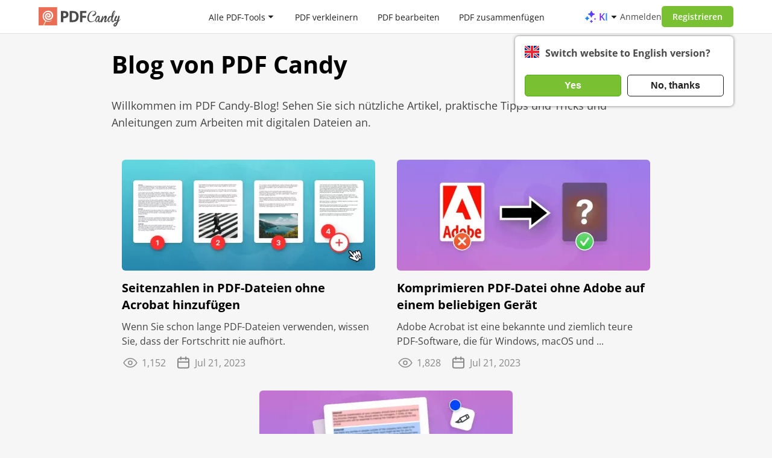

--- FILE ---
content_type: text/html; charset=UTF-8
request_url: https://static.pdfcandy.com/de/blog
body_size: 15088
content:
<!DOCTYPE html>
<html lang="de">

<head>
  <meta http-equiv="Content-Type" content="text/html; charset=utf-8">
  <meta charset="utf-8">
  <meta http-equiv="X-UA-Compatible" content="IE=edge" />
  <meta name="google" value="notranslate">
      <!-- <link rel="preload" href="https://static.pdfcandy.com/webpack_sprite.css-2402b2af.a0453652..svg" as="image" /> -->
        <link
      rel="preload"
      href="https://static.pdfcandy.com/fonts/opensans/open-sans-v44-cyrillic_latin-regular.woff2"
      as="font"
      type="font/woff2"
      crossorigin="anonymous"
      fetchPriority="high" />
    <!-- <link
      rel="preload"
      href="https://static.pdfcandy.com/fonts/opensans/open-sans-v44-cyrillic_latin-300.woff2"
      as="font"
      type="font/woff2"
      crossorigin="anonymous"
      fetchPriority="high"
    /> -->
    <!-- <link
      rel="preload"
      href="https://static.pdfcandy.com/fonts/opensans/open-sans-v44-cyrillic_latin-500.woff2"
      as="font"
      type="font/woff2"
      crossorigin="anonymous"
      fetchPriority="high"
    /> -->
    <link
      rel="preload"
      href="https://static.pdfcandy.com/fonts/opensans/open-sans-v44-cyrillic_latin-600.woff2"
      as="font"
      type="font/woff2"
      crossorigin="anonymous"
      fetchPriority="high" />
    <link
      rel="preload"
      href="https://static.pdfcandy.com/fonts/opensans/open-sans-v44-cyrillic_latin-700.woff2"
      as="font"
      type="font/woff2"
      crossorigin="anonymous"
      fetchPriority="high" />
    <!-- <link
      rel="preload"
      href="https://static.pdfcandy.com/fonts/opensans/open-sans-v44-cyrillic_latin-800.woff2"
      as="font"
      type="font/woff2"
      crossorigin="anonymous"
      fetchPriority="high"
    /> -->
      <title>Blog - PDF Candy</title>
  <link rel="shortcut icon" href="https://static.pdfcandy.com/images/favicon3.ico">
  <meta name="viewport" content="width=device-width, initial-scale=1.0">
        
  
  <link rel="stylesheet" href="https://static.pdfcandy.com/index.css?171031092">
      
  
      <link rel="stylesheet" href="https://static.pdfcandy.com/blog.css?1769615798">
  
  
  
  
  
  
  
  <meta name="language" content="de" />
  
    
<link rel="canonical" href="https://pdfcandy.com/de/blog" />
<link rel="alternate" hreflang="x-default" href="https://pdfcandy.com/blog" />
<link rel="alternate" hreflang="en" href="https://pdfcandy.com/blog" />
<link rel="alternate" hreflang="it" href="https://pdfcandy.com/it/blog" />
<link rel="alternate" hreflang="de" href="https://pdfcandy.com/de/blog" />
<link rel="alternate" hreflang="fr" href="https://pdfcandy.com/fr/blog" />
<link rel="alternate" hreflang="pt" href="https://pdfcandy.com/pt/blog" />
<link rel="alternate" hreflang="sv" href="https://pdfcandy.com/se/blog" />
      <script async src="https://www.googletagmanager.com/gtag/js?id=G-61TEKBGQ22"></script>
  <script>
    window.dataLayer = window.dataLayer || [];
    window.glb = window.glb || {};

    function gtag() {
      dataLayer.push(arguments);
    }
    gtag('js', new Date());
    gtag('config', 'G-61TEKBGQ22');


    function setCookie(name, value, options) {
      options = options || {};
      var expires = options.expires;
      if (typeof expires == "number" && expires) {
        var d = new Date();
        d.setTime(d.getTime() + expires * 1000);
        expires = options.expires = d;
      }
      if (expires && expires.toUTCString) {
        options.expires = expires.toUTCString();
      }
      value = encodeURIComponent(value);
      var updatedCookie = name + "=" + value;
      for (var propName in options) {
        updatedCookie += "; " + propName;
        var propValue = options[propName];
        if (propValue !== true) {
          updatedCookie += "=" + propValue;
        }
      }
      document.cookie = updatedCookie;
    }
  </script>
</head>

<body id="de" class="">

          <div class="signup-popup popupcandy" data-type='popup'>
  <div class="popupcandy__close svg-cross svg-cross-dims">
  </div>
  <div class="popupcandy__header" data-titles="[&quot;Melden Sie sich bei PDF Candy an&quot;,&quot;Mit E-Mail anmelden&quot;,&quot;Code gesendet!&quot;]">Melden Sie sich bei PDF Candy an</div>
  <!-- /.login-popup__header -->

  <div class="login-popup__social social_list">
    <button type="button"
            data-url="/de/google-signin?redirect_state=%2Fde%2Fblog"
            class="login-popup__social-item gsignin"
    >
      <i class="svg-google_sign_in_logo"></i>
      <span>Mit Google anmelden</span>
    </button>
    <button type="button"
            data-url="/de/apple-signin?redirect_state=%2Fde%2Fblog"
            class="login-popup__social-item apple"
    >
      <i class="svg-apple_sign_in_logo"></i>
      <span>Mit Apple anmelden</span>
    </button>
  </div>

  <div class="login-popup__or">
    oder  </div>
  <div class="login-popup__social _2">
    <button type="button" class="login-popup__social-item btn2">
      <i class="svg-email_sign_in"></i>
      <span>Mit E-Mail anmelden</span>
    </button>
  </div>

  <div style="display:none" class="login-popup__form">
    <form action="#" class="login-form">
      <label for="mail2">E-Mail</label>
      <input id="mail2" type="email" class="login-form__email mb-0" autocomplete="on" autofocus>

      <label style="display:none" for="otp2">Bitte prüfen Sie Ihre E-Mail-Adresse</label>
      <input style="display:none" id="otp2" type="number" class="login-form__otp mb-0" min="0" autocomplete="off" autofocus>

      <div class="popup-error-email popup-error"></div>
      <input type="button" class="login-form__btn btn2" value="Anmelden">
    </form>
  </div>

  <div class="terms_text">
    Durch die Nutzung von PDF Candy stimmen Sie unseren <a href="/de/terms-of-use.html">Nutzungsbedingungen</a> und unserer <a href="/de/privacy-policy.html" >Datenschutzerklärung</a>.  </div>

  <!-- /.login-popup__form -->
</div>      <div class="overlay"></div>
  
  
  <!-- HEADER -->

  
  <header class="header container-wrap">
    <a href="#" class="arr_back" draggable="false">
      <i class="svg-back" draggable="false"></i>
    </a>
    <div class="header__logo">
      <a href="/de/" draggable="false">
        <img
          src="https://static.pdfcandy.com/top-logo.svg"
          width="136"
          height="34"
          draggable="false"
          class="header__logo-img"
          alt="PDFCandy"
          title="PDFCandy"
        />
      </a>
          </div>
            <div class="header__nav">
              <div class="header__nav-item" id="all-tools-box-open">
          <a href="#" onclick="return false;" class="header__nav-link">
            Alle PDF-Tools          </a>
          <svg class="header__nav-arrow arrow" width="10" height="5" viewBox="0 0 10 5" fill="none" xmlns="http://www.w3.org/2000/svg">
          <path d="M1.20711 0C0.761654 0 0.538571 0.538571 0.853553 0.853553L4.64645 4.64645C4.84171 4.84171 5.15829 4.84171 5.35355 4.64645L9.14645 0.853553C9.46143 0.53857 9.23835 0 8.79289 0H1.20711Z" fill="#1F1F1F"/>
          </svg>
        </div>
        <a href="/de/compress-pdf.html" class="header__nav-item">PDF verkleinern</a>
        <a href="/de/edit-pdf.html" class="header__nav-item">PDF bearbeiten</a>
        <a href="/de/merge-pdf.html" class="header__nav-item">PDF zusammenfügen</a>
        <a href="/de/pdf-to-word.html" class="header__nav-item">PDF in Word</a>
          </div>
    <!-- /.header-nav -->
    <div class="header__profile">
                        <div class="header-menu-item-ai">
            <a href="#" class="header-ai-dropdown-trigger">
              <i class="svg-ai-stars"></i>
              <span>KI</span>
              <i class="arrow svg-arrow"></i>
            </a>
            <div class="ai-dropdown" data-type="popup">
            <ul class="dropdown-menu">
                              <li>
                  <a href="/de/pdf-summarizer.html">
                    <i class="svg-pdf-summarizer"></i>
                    PDF zusammenfassen                  </a>
                </li>
                              <li>
                  <a href="/de/pdf-chat.html">
                    <i class="svg-pdf-chat"></i>
                    Mit PDF chatten                  </a>
                </li>
                              <li>
                  <a href="/de/pdf-translator.html">
                    <i class="svg-pdf-translator"></i>
                    PDF übersetzen                  </a>
                </li>
                          </ul>
          </div>
        </div>
                    <div class="header__profile-login">Anmelden</div>
        <div class="btn2 header__profile-signupBtn">Registrieren</div>
                              <div id="langpopup" class="lang__suggest">
            <div class="lang__suggest-question">
              <div class="langpopup__img svg-{lang} svg-{lang}-dims">

              </div>
              <div class="lang__suggest-text phrase2">

              </div>
            </div>
            <div class="lang__suggest-btns">
              <button class="lang__suggest-btn lang__suggest-relocate phrase4 btn2"></button>
              <button class="lang__suggest-close phrase3 lang__suggest-btn btn2 btn-inactive"></button>
            </div>
          </div>
                            <!-- /.header__profile-lang -->

      <div class="header__profile-burger ml-15">
        <span></span>
      </div>
      <!-- /.header__profile-burger -->
    </div>
    <!-- /.header-profile -->
    <div class="header__popups">
      <div class="all-tools-box" data-type="popup">
        <div class="all-tools-menu container-wrap">
                                          <div class=" block block-1">
              <div class="menu-header short-text"><span title="PDF-Dateiverwaltung">PDF-Dateiverwaltung</span></div>
              <div class="all-tools__container">
                
                  <a title="PDF bearbeiten" href="/de/edit-pdf.html" class="" >
                    <div class="item short-text ">
                      <div class="svg-block">
                        <i class="svg-edit-pdf svg-edit-pdf-dims"></i>
                      </div>
                      <span>PDF bearbeiten</span>
                                          </div>
                  </a>
                
                  <a title="PDF verkleinern" href="/de/compress-pdf.html" class="" >
                    <div class="item short-text ">
                      <div class="svg-block">
                        <i class="svg-compress-pdf svg-compress-pdf-dims"></i>
                      </div>
                      <span>PDF verkleinern</span>
                                          </div>
                  </a>
                
                  <a title="PDF-Zusammenfassung" href="/de/pdf-summarizer.html" class="" >
                    <div class="item short-text ">
                      <div class="svg-block">
                        <i class="svg-pdf-summarizer svg-pdf-summarizer-dims"></i>
                      </div>
                      <span>PDF-Zusammenfassung</span>
                                          </div>
                  </a>
                
                  <a title="PDF zusammenfügen" href="/de/merge-pdf.html" class="" >
                    <div class="item short-text ">
                      <div class="svg-block">
                        <i class="svg-merge-pdf svg-merge-pdf-dims"></i>
                      </div>
                      <span>PDF zusammenfügen</span>
                                          </div>
                  </a>
                
                  <a title="PDF-Übersetzer" href="/de/pdf-translator.html" class="" >
                    <div class="item short-text ">
                      <div class="svg-block">
                        <i class="svg-pdf-translator svg-pdf-translator-dims"></i>
                      </div>
                      <span>PDF-Übersetzer</span>
                                          </div>
                  </a>
                
                  <a title="Mit PDF chatten" href="/de/pdf-chat.html" class="" >
                    <div class="item short-text ">
                      <div class="svg-block">
                        <i class="svg-pdf-chat svg-pdf-chat-dims"></i>
                      </div>
                      <span>Mit PDF chatten</span>
                                          </div>
                  </a>
                
                  <a title="PDF teilen" href="/de/split-pdf.html" class="" >
                    <div class="item short-text ">
                      <div class="svg-block">
                        <i class="svg-split-pdf svg-split-pdf-dims"></i>
                      </div>
                      <span>PDF teilen</span>
                                          </div>
                  </a>
                
                  <a title="PDF entschlüsseln" href="/de/unlock-pdf.html" class="" >
                    <div class="item short-text ">
                      <div class="svg-block">
                        <i class="svg-unlock-pdf svg-unlock-pdf-dims"></i>
                      </div>
                      <span>PDF entschlüsseln</span>
                                          </div>
                  </a>
                
                  <a title="PDF verschlüsseln" href="/de/protect-pdf.html" class="" >
                    <div class="item short-text ">
                      <div class="svg-block">
                        <i class="svg-protect-pdf svg-protect-pdf-dims"></i>
                      </div>
                      <span>PDF verschlüsseln</span>
                                          </div>
                  </a>
                
                  <a title="PDF drehen" href="/de/rotate-pdf.html" class="" >
                    <div class="item short-text ">
                      <div class="svg-block">
                        <i class="svg-rotate-pdf svg-rotate-pdf-dims"></i>
                      </div>
                      <span>PDF drehen</span>
                                          </div>
                  </a>
                
                  <a title="PDF zuschneiden" href="/de/crop-pdf.html" class="" >
                    <div class="item short-text ">
                      <div class="svg-block">
                        <i class="svg-crop-pdf svg-crop-pdf-dims"></i>
                      </div>
                      <span>PDF zuschneiden</span>
                                          </div>
                  </a>
                
                  <a title="PDF unterschreiben" href="/de/sign-pdf.html" class="" >
                    <div class="item short-text ">
                      <div class="svg-block">
                        <i class="svg-sign-pdf svg-sign-pdf-dims"></i>
                      </div>
                      <span>PDF unterschreiben</span>
                                          </div>
                  </a>
                
                  <a title="Metadaten bearbeiten" href="/de/edit-pdf-meta.html" class="" >
                    <div class="item short-text ">
                      <div class="svg-block">
                        <i class="svg-edit-pdf-meta svg-edit-pdf-meta-dims"></i>
                      </div>
                      <span>Metadaten bearbeiten</span>
                                          </div>
                  </a>
                
                  <a title="Seiten löschen" href="/de/delete-pages.html" class="" >
                    <div class="item short-text ">
                      <div class="svg-block">
                        <i class="svg-delete-pages svg-delete-pages-dims"></i>
                      </div>
                      <span>Seiten löschen</span>
                                          </div>
                  </a>
                
                  <a title="Seiten umordnen" href="/de/rearrange-pdf.html" class="" >
                    <div class="item short-text ">
                      <div class="svg-block">
                        <i class="svg-rearrange-pdf svg-rearrange-pdf-dims"></i>
                      </div>
                      <span>Seiten umordnen</span>
                                          </div>
                  </a>
                
                  <a title="Seiten extrahieren" href="/de/extract-pages-from-pdf.html" class="" >
                    <div class="item short-text ">
                      <div class="svg-block">
                        <i class="svg-extract-pages-from-pdf svg-extract-pages-from-pdf-dims"></i>
                      </div>
                      <span>Seiten extrahieren</span>
                                          </div>
                  </a>
                
                  <a title="Text extrahieren" href="/de/extract-text.html" class="" >
                    <div class="item short-text ">
                      <div class="svg-block">
                        <i class="svg-extract-text svg-extract-text-dims"></i>
                      </div>
                      <span>Text extrahieren</span>
                                          </div>
                  </a>
                

                <a title="Alle PDF-Tools" href="/de/tools.html" class="all-tools-link">
                  <div class="item short-text">
                    <div class="svg-block">
                      <i class="svg-all-tools"></i>
                    </div>
                    <span>Alle PDF-Tools</span>
                  </div>
                </a>

              </div>
            </div>
                      <div class=" block block-2">
              <div class="menu-header short-text"><span title="In PDF konvertieren">In PDF konvertieren</span></div>
              <div class="all-tools__container">
                
                  <a title="Word in PDF" href="/de/word-to-pdf.html" class="" >
                    <div class="item short-text ">
                      <div class="svg-block">
                        <i class="svg-word-to-pdf svg-word-to-pdf-dims"></i>
                      </div>
                      <span>Word in PDF</span>
                                          </div>
                  </a>
                
                  <a title="JPG in PDF" href="/de/jpg-to-pdf.html" class="" >
                    <div class="item short-text ">
                      <div class="svg-block">
                        <i class="svg-jpg-to-pdf svg-jpg-to-pdf-dims"></i>
                      </div>
                      <span>JPG in PDF</span>
                                          </div>
                  </a>
                
                  <a title="PDF-Konverter" href="/de/" class="" >
                    <div class="item short-text ">
                      <div class="svg-block">
                        <i class="svg-pdf-converter svg-pdf-converter-dims"></i>
                      </div>
                      <span>PDF-Konverter</span>
                                          </div>
                  </a>
                
                  <a title="PNG in PDF" href="/de/png-to-pdf.html" class="" >
                    <div class="item short-text ">
                      <div class="svg-block">
                        <i class="svg-png-to-pdf svg-png-to-pdf-dims"></i>
                      </div>
                      <span>PNG in PDF</span>
                                          </div>
                  </a>
                
                  <a title="EPUB in PDF" href="/de/epub-to-pdf.html" class="" >
                    <div class="item short-text ">
                      <div class="svg-block">
                        <i class="svg-epub-to-pdf svg-epub-to-pdf-dims"></i>
                      </div>
                      <span>EPUB in PDF</span>
                                          </div>
                  </a>
                
                  <a title="In PDF konvertieren" href="/de/convert-to-pdf.html" class="" >
                    <div class="item short-text ">
                      <div class="svg-block">
                        <i class="svg-convert-to-pdf svg-convert-to-pdf-dims"></i>
                      </div>
                      <span>In PDF konvertieren</span>
                                          </div>
                  </a>
                
                  <a title="DOCX in PDF" href="/de/docx-to-pdf.html" class="" >
                    <div class="item short-text ">
                      <div class="svg-block">
                        <i class="svg-docx-to-pdf svg-docx-to-pdf-dims"></i>
                      </div>
                      <span>DOCX in PDF</span>
                                          </div>
                  </a>
                
                  <a title="Excel in PDF" href="/de/excel-to-pdf.html" class="" >
                    <div class="item short-text ">
                      <div class="svg-block">
                        <i class="svg-excel-to-pdf svg-excel-to-pdf-dims"></i>
                      </div>
                      <span>Excel in PDF</span>
                                          </div>
                  </a>
                
                  <a title="Bild in PDF" href="/de/image-to-pdf.html" class="" >
                    <div class="item short-text ">
                      <div class="svg-block">
                        <i class="svg-image-to-pdf svg-image-to-pdf-dims"></i>
                      </div>
                      <span>Bild in PDF</span>
                                          </div>
                  </a>
                
                  <a title="PPT in PDF" href="/de/ppt-to-pdf.html" class="" >
                    <div class="item short-text ">
                      <div class="svg-block">
                        <i class="svg-ppt-to-pdf svg-ppt-to-pdf-dims"></i>
                      </div>
                      <span>PPT in PDF</span>
                                          </div>
                  </a>
                
                  <a title="PPTX in PDF" href="/de/pptx-to-pdf.html" class="" >
                    <div class="item short-text ">
                      <div class="svg-block">
                        <i class="svg-pptx-to-pdf svg-pptx-to-pdf-dims"></i>
                      </div>
                      <span>PPTX in PDF</span>
                                          </div>
                  </a>
                
                  <a title="HEIC in PDF" href="/de/heic-to-pdf.html" class="" >
                    <div class="item short-text ">
                      <div class="svg-block">
                        <i class="svg-heic-to-pdf svg-heic-to-pdf-dims"></i>
                      </div>
                      <span>HEIC in PDF</span>
                                          </div>
                  </a>
                
                  <a title="HTML in PDF" href="/de/html-to-pdf.html" class="" >
                    <div class="item short-text ">
                      <div class="svg-block">
                        <i class="svg-html-to-pdf svg-html-to-pdf-dims"></i>
                      </div>
                      <span>HTML in PDF</span>
                                          </div>
                  </a>
                
                  <a title="DjVu in PDF" href="/de/djvu-to-pdf.html" class="" >
                    <div class="item short-text ">
                      <div class="svg-block">
                        <i class="svg-djvu-to-pdf svg-djvu-to-pdf-dims"></i>
                      </div>
                      <span>DjVu in PDF</span>
                                          </div>
                  </a>
                
                  <a title="PAGES in PDF" href="/de/pages-to-pdf.html" class="" >
                    <div class="item short-text ">
                      <div class="svg-block">
                        <i class="svg-pages-to-pdf svg-pages-to-pdf-dims"></i>
                      </div>
                      <span>PAGES in PDF</span>
                                          </div>
                  </a>
                
                  <a title="TIFF in PDF" href="/de/tiff-to-pdf.html" class="" >
                    <div class="item short-text ">
                      <div class="svg-block">
                        <i class="svg-tiff-to-pdf svg-tiff-to-pdf-dims"></i>
                      </div>
                      <span>TIFF in PDF</span>
                                          </div>
                  </a>
                
                  <a title="TXT in PDF" href="/de/txt-to-pdf.html" class="" >
                    <div class="item short-text ">
                      <div class="svg-block">
                        <i class="svg-txt-to-pdf svg-txt-to-pdf-dims"></i>
                      </div>
                      <span>TXT in PDF</span>
                                          </div>
                  </a>
                
                  <a title="ODT in PDF" href="/de/odt-to-pdf.html" class="" >
                    <div class="item short-text ">
                      <div class="svg-block">
                        <i class="svg-odt-to-pdf svg-odt-to-pdf-dims"></i>
                      </div>
                      <span>ODT in PDF</span>
                                          </div>
                  </a>
                
                  <a title="SVG in PDF" href="/de/svg-to-pdf.html" class="" >
                    <div class="item short-text ">
                      <div class="svg-block">
                        <i class="svg-svg-to-pdf svg-svg-to-pdf-dims"></i>
                      </div>
                      <span>SVG in PDF</span>
                                          </div>
                  </a>
                
                  <a title="CSV in PDF" href="/de/csv-to-pdf.html" class="" >
                    <div class="item short-text ">
                      <div class="svg-block">
                        <i class="svg-csv-to-pdf svg-csv-to-pdf-dims"></i>
                      </div>
                      <span>CSV in PDF</span>
                                          </div>
                  </a>
                
                  <a title="RTF in PDF" href="/de/rtf-to-pdf.html" class="" >
                    <div class="item short-text ">
                      <div class="svg-block">
                        <i class="svg-rtf-to-pdf svg-rtf-to-pdf-dims"></i>
                      </div>
                      <span>RTF in PDF</span>
                                          </div>
                  </a>
                
                  <a title="MOBI in PDF" href="/de/mobi-to-pdf.html" class="" >
                    <div class="item short-text ">
                      <div class="svg-block">
                        <i class="svg-mobi-to-pdf svg-mobi-to-pdf-dims"></i>
                      </div>
                      <span>MOBI in PDF</span>
                                          </div>
                  </a>
                
                  <a title="DWG in PDF" href="/de/dwg-to-pdf.html" class="" >
                    <div class="item short-text ">
                      <div class="svg-block">
                        <i class="svg-dwg-to-pdf svg-dwg-to-pdf-dims"></i>
                      </div>
                      <span>DWG in PDF</span>
                                          </div>
                  </a>
                
                  <a title="PUB in PDF" href="/de/pub-to-pdf.html" class="" >
                    <div class="item short-text ">
                      <div class="svg-block">
                        <i class="svg-pub-to-pdf svg-pub-to-pdf-dims"></i>
                      </div>
                      <span>PUB in PDF</span>
                                          </div>
                  </a>
                
                  <a title="XPS in PDF" href="/de/xps-to-pdf.html" class="" >
                    <div class="item short-text ">
                      <div class="svg-block">
                        <i class="svg-xps-to-pdf svg-xps-to-pdf-dims"></i>
                      </div>
                      <span>XPS in PDF</span>
                                          </div>
                  </a>
                
                  <a title="XML in PDF" href="/de/xml-to-pdf.html" class="" >
                    <div class="item short-text ">
                      <div class="svg-block">
                        <i class="svg-xml-to-pdf svg-xml-to-pdf-dims"></i>
                      </div>
                      <span>XML in PDF</span>
                                          </div>
                  </a>
                

                <a title="Alle PDF-Tools" href="/de/tools.html" class="all-tools-link">
                  <div class="item short-text">
                    <div class="svg-block">
                      <i class="svg-all-tools"></i>
                    </div>
                    <span>Alle PDF-Tools</span>
                  </div>
                </a>

              </div>
            </div>
                      <div class="min-width block block-3">
              <div class="menu-header short-text"><span title="Von PDF konvertieren">Von PDF konvertieren</span></div>
              <div class="all-tools__container">
                
                  <a title="PDF OCR" href="/de/pdf-ocr.html" class="" >
                    <div class="item short-text ">
                      <div class="svg-block">
                        <i class="svg-pdf-ocr svg-pdf-ocr-dims"></i>
                      </div>
                      <span>PDF OCR</span>
                                          </div>
                  </a>
                
                  <a title="PDF in Word" href="/de/pdf-to-word.html" class="" >
                    <div class="item short-text ">
                      <div class="svg-block">
                        <i class="svg-pdf-to-word svg-pdf-to-word-dims"></i>
                      </div>
                      <span>PDF in Word</span>
                                          </div>
                  </a>
                
                  <a title="PDF in JPG" href="/de/pdf-to-jpg.html" class="" >
                    <div class="item short-text ">
                      <div class="svg-block">
                        <i class="svg-pdf-to-jpg svg-pdf-to-jpg-dims"></i>
                      </div>
                      <span>PDF in JPG</span>
                                          </div>
                  </a>
                
                  <a title="PDF in PNG" href="/de/pdf-to-png.html" class="" >
                    <div class="item short-text ">
                      <div class="svg-block">
                        <i class="svg-pdf-to-png svg-pdf-to-png-dims"></i>
                      </div>
                      <span>PDF in PNG</span>
                                          </div>
                  </a>
                
                  <a title="PDF in EPUB" href="/de/pdf-to-epub.html" class="" >
                    <div class="item short-text ">
                      <div class="svg-block">
                        <i class="svg-pdf-to-epub svg-pdf-to-epub-dims"></i>
                      </div>
                      <span>PDF in EPUB</span>
                                          </div>
                  </a>
                
                  <a title="PDF in DOCX" href="/de/pdf-to-docx.html" class="" >
                    <div class="item short-text ">
                      <div class="svg-block">
                        <i class="svg-pdf-to-docx svg-pdf-to-docx-dims"></i>
                      </div>
                      <span>PDF in DOCX</span>
                                          </div>
                  </a>
                
                  <a title="PDF in Excel" href="/de/pdf-to-excel.html" class="" >
                    <div class="item short-text ">
                      <div class="svg-block">
                        <i class="svg-pdf-to-excel svg-pdf-to-excel-dims"></i>
                      </div>
                      <span>PDF in Excel</span>
                                          </div>
                  </a>
                
                  <a title="PDF in Bild" href="/de/pdf-to-image.html" class="" >
                    <div class="item short-text ">
                      <div class="svg-block">
                        <i class="svg-pdf-to-image svg-pdf-to-image-dims"></i>
                      </div>
                      <span>PDF in Bild</span>
                                          </div>
                  </a>
                
                  <a title="PDF in PPT" href="/de/pdf-to-ppt.html" class="" >
                    <div class="item short-text ">
                      <div class="svg-block">
                        <i class="svg-pdf-to-ppt svg-pdf-to-ppt-dims"></i>
                      </div>
                      <span>PDF in PPT</span>
                                          </div>
                  </a>
                
                  <a title="PDF in TIFF" href="/de/pdf-to-tiff.html" class="" >
                    <div class="item short-text ">
                      <div class="svg-block">
                        <i class="svg-pdf-to-tiff svg-pdf-to-tiff-dims"></i>
                      </div>
                      <span>PDF in TIFF</span>
                                          </div>
                  </a>
                
                  <a title="PDF in ODT" href="/de/pdf-to-odt.html" class="" >
                    <div class="item short-text ">
                      <div class="svg-block">
                        <i class="svg-pdf-to-odt svg-pdf-to-odt-dims"></i>
                      </div>
                      <span>PDF in ODT</span>
                                          </div>
                  </a>
                
                  <a title="PDF in PDF/A" href="/de/pdf-to-pdfa.html" class="" >
                    <div class="item short-text ">
                      <div class="svg-block">
                        <i class="svg-pdf-to-pdfa svg-pdf-to-pdfa-dims"></i>
                      </div>
                      <span>PDF in PDF/A</span>
                                          </div>
                  </a>
                
                  <a title="PDF in SVG" href="/de/pdf-to-svg.html" class="" >
                    <div class="item short-text ">
                      <div class="svg-block">
                        <i class="svg-pdf-to-svg svg-pdf-to-svg-dims"></i>
                      </div>
                      <span>PDF in SVG</span>
                                          </div>
                  </a>
                
                  <a title="PDF in CSV" href="/de/pdf-to-csv.html" class="" >
                    <div class="item short-text ">
                      <div class="svg-block">
                        <i class="svg-pdf-to-csv svg-pdf-to-csv-dims"></i>
                      </div>
                      <span>PDF in CSV</span>
                                          </div>
                  </a>
                
                  <a title="PDF in RTF" href="/de/pdf-to-rtf.html" class="" >
                    <div class="item short-text ">
                      <div class="svg-block">
                        <i class="svg-pdf-to-rtf svg-pdf-to-rtf-dims"></i>
                      </div>
                      <span>PDF in RTF</span>
                                          </div>
                  </a>
                
                  <a title="PDF in MOBI" href="/de/pdf-to-mobi.html" class="" >
                    <div class="item short-text ">
                      <div class="svg-block">
                        <i class="svg-pdf-to-mobi svg-pdf-to-mobi-dims"></i>
                      </div>
                      <span>PDF in MOBI</span>
                                          </div>
                  </a>
                
                  <a title="PDF in GIF" href="/de/pdf-to-gif.html" class="" >
                    <div class="item short-text ">
                      <div class="svg-block">
                        <i class="svg-pdf-to-gif svg-pdf-to-gif-dims"></i>
                      </div>
                      <span>PDF in GIF</span>
                                          </div>
                  </a>
                

                <a title="Alle PDF-Tools" href="/de/tools.html" class="all-tools-link">
                  <div class="item short-text">
                    <div class="svg-block">
                      <i class="svg-all-tools"></i>
                    </div>
                    <span>Alle PDF-Tools</span>
                  </div>
                </a>

              </div>
            </div>
                  </div>
      </div>
    </div>
    <div class="mobile">
      <div class="mobile-menu">
                  <button class="accordion">PDF-Dateiverwaltung <div class="accordion-arrow svg-arrow-down-mobile svg-arrow-down-mobile-dims"></div></button>
          <div class="panel">
                          <a href="/de/edit-pdf.html" class="" >
                <div class="item">
                  <div class="svg-block svg-edit-pdf svg-edit-pdf-dims"></div>
                  PDF bearbeiten                                  </div>
              </a>
                          <a href="/de/compress-pdf.html" class="" >
                <div class="item">
                  <div class="svg-block svg-compress-pdf svg-compress-pdf-dims"></div>
                  PDF verkleinern                                  </div>
              </a>
                          <a href="/de/pdf-summarizer.html" class="" >
                <div class="item">
                  <div class="svg-block svg-pdf-summarizer svg-pdf-summarizer-dims"></div>
                  PDF-Zusammenfassung                                  </div>
              </a>
                          <a href="/de/merge-pdf.html" class="" >
                <div class="item">
                  <div class="svg-block svg-merge-pdf svg-merge-pdf-dims"></div>
                  PDF zusammenfügen                                  </div>
              </a>
                          <a href="/de/pdf-translator.html" class="" >
                <div class="item">
                  <div class="svg-block svg-pdf-translator svg-pdf-translator-dims"></div>
                  PDF-Übersetzer                                  </div>
              </a>
                          <a href="/de/pdf-chat.html" class="" >
                <div class="item">
                  <div class="svg-block svg-pdf-chat svg-pdf-chat-dims"></div>
                  Mit PDF chatten                                  </div>
              </a>
                          <a href="/de/split-pdf.html" class="" >
                <div class="item">
                  <div class="svg-block svg-split-pdf svg-split-pdf-dims"></div>
                  PDF teilen                                  </div>
              </a>
                          <a href="/de/unlock-pdf.html" class="" >
                <div class="item">
                  <div class="svg-block svg-unlock-pdf svg-unlock-pdf-dims"></div>
                  PDF entschlüsseln                                  </div>
              </a>
                          <a href="/de/protect-pdf.html" class="" >
                <div class="item">
                  <div class="svg-block svg-protect-pdf svg-protect-pdf-dims"></div>
                  PDF verschlüsseln                                  </div>
              </a>
                          <a href="/de/rotate-pdf.html" class="" >
                <div class="item">
                  <div class="svg-block svg-rotate-pdf svg-rotate-pdf-dims"></div>
                  PDF drehen                                  </div>
              </a>
                          <a href="/de/crop-pdf.html" class="" >
                <div class="item">
                  <div class="svg-block svg-crop-pdf svg-crop-pdf-dims"></div>
                  PDF zuschneiden                                  </div>
              </a>
                          <a href="/de/sign-pdf.html" class="" >
                <div class="item">
                  <div class="svg-block svg-sign-pdf svg-sign-pdf-dims"></div>
                  PDF unterschreiben                                  </div>
              </a>
                          <a href="/de/edit-pdf-meta.html" class="" >
                <div class="item">
                  <div class="svg-block svg-edit-pdf-meta svg-edit-pdf-meta-dims"></div>
                  Metadaten bearbeiten                                  </div>
              </a>
                          <a href="/de/delete-pages.html" class="" >
                <div class="item">
                  <div class="svg-block svg-delete-pages svg-delete-pages-dims"></div>
                  Seiten löschen                                  </div>
              </a>
                          <a href="/de/rearrange-pdf.html" class="" >
                <div class="item">
                  <div class="svg-block svg-rearrange-pdf svg-rearrange-pdf-dims"></div>
                  Seiten umordnen                                  </div>
              </a>
                          <a href="/de/extract-pages-from-pdf.html" class="" >
                <div class="item">
                  <div class="svg-block svg-extract-pages-from-pdf svg-extract-pages-from-pdf-dims"></div>
                  Seiten extrahieren                                  </div>
              </a>
                          <a href="/de/extract-text.html" class="" >
                <div class="item">
                  <div class="svg-block svg-extract-text svg-extract-text-dims"></div>
                  Text extrahieren                                  </div>
              </a>
                          <a href="/de/extract-images.html" class="" >
                <div class="item">
                  <div class="svg-block svg-extract-images svg-extract-images-dims"></div>
                  Bilder extrahieren                                  </div>
              </a>
                          <a href="/de/add-page-numbers.html" class="" >
                <div class="item">
                  <div class="svg-block svg-add-page-numbers svg-add-page-numbers-dims"></div>
                  Seitenzahlen hinzufügen                                  </div>
              </a>
                          <a href="/de/edit-pdf-text.html" class="" >
                <div class="item">
                  <div class="svg-block svg-edit-pdf-text svg-edit-pdf-text-dims"></div>
                  PDF-Text bearbeiten                                  </div>
              </a>
                          <a href="/de/pdf-reader.html" class="" >
                <div class="item">
                  <div class="svg-block svg-pdf-reader svg-pdf-reader-dims"></div>
                  PDF-Viewer                                  </div>
              </a>
                          <a href="/de/add-watermark.html" class="" >
                <div class="item">
                  <div class="svg-block svg-add-watermark svg-add-watermark-dims"></div>
                  Wasserzeichen hinzufügen                                  </div>
              </a>
                          <a href="/de/add-text-to-pdf.html" class="" >
                <div class="item">
                  <div class="svg-block svg-add-text-to-pdf svg-add-text-to-pdf-dims"></div>
                  Text hinzufügen                                  </div>
              </a>
                          <a href="/de/add-image-to-pdf.html" class="" >
                <div class="item">
                  <div class="svg-block svg-add-image-to-pdf svg-add-image-to-pdf-dims"></div>
                  Bild zu PDF hinzufügen                                  </div>
              </a>
                          <a href="/de/flatten-pdf.html" class="" >
                <div class="item">
                  <div class="svg-block svg-flatten-pdf svg-flatten-pdf-dims"></div>
                  PDF glätten                                  </div>
              </a>
                          <a href="/de/annotate-pdf.html" class="" >
                <div class="item">
                  <div class="svg-block svg-annotate-pdf svg-annotate-pdf-dims"></div>
                  PDF kommentieren                                  </div>
              </a>
                          <a href="/de/highlight-pdf.html" class="" >
                <div class="item">
                  <div class="svg-block svg-highlight-pdf svg-highlight-pdf-dims"></div>
                  PDF markieren                                  </div>
              </a>
                          <a href="/de/create-pdf.html" class="" >
                <div class="item">
                  <div class="svg-block svg-create-pdf svg-create-pdf-dims"></div>
                  PDF erstellen                                  </div>
              </a>
                          <a href="/de/remove-metadata.html" class="" >
                <div class="item">
                  <div class="svg-block svg-remove-metadata svg-remove-metadata-dims"></div>
                  Metadaten entfernen                                  </div>
              </a>
                          <a href="/de/resize-pdf.html" class="" >
                <div class="item">
                  <div class="svg-block svg-resize-pdf svg-resize-pdf-dims"></div>
                  Seiten skalieren                                  </div>
              </a>
                          <a href="/de/whiteout-pdf.html" class="" >
                <div class="item">
                  <div class="svg-block svg-whiteout-pdf svg-whiteout-pdf-dims"></div>
                  PDF weiß machen                                  </div>
              </a>
                          <a href="/de/pdf-to-black-and-white.html" class="" >
                <div class="item">
                  <div class="svg-block svg-pdf-to-black-and-white svg-pdf-to-black-and-white-dims"></div>
                  Graustufen-PDF                                  </div>
              </a>
                          <a href="/de/header-footer.html" class="" >
                <div class="item">
                  <div class="svg-block svg-header-footer svg-header-footer-dims"></div>
                  Kopf- und Fußzeile                                  </div>
              </a>
                          <a href="/de/repair-pdf.html" class="" >
                <div class="item">
                  <div class="svg-block svg-repair-pdf svg-repair-pdf-dims"></div>
                  PDF reparieren                                  </div>
              </a>
                          <a href="/de/pdf-filler.html" class="" >
                <div class="item">
                  <div class="svg-block svg-pdf-filler svg-pdf-filler-dims"></div>
                  PDF-Ausfüller                                  </div>
              </a>
                          <a href="/de/organize-pdf.html" class="" >
                <div class="item">
                  <div class="svg-block svg-organize-pdf svg-organize-pdf-dims"></div>
                  Seiten organisieren                                  </div>
              </a>
            
                          <a href="/de/tools.html">
                <div class="item">
                  <div class="svg-block svg-all-tools">
                  </div>
                  Alle PDF-Tools                </div>
              </a>
            
          </div>
                  <button class="accordion">In PDF konvertieren <div class="accordion-arrow svg-arrow-down-mobile svg-arrow-down-mobile-dims"></div></button>
          <div class="panel">
                          <a href="/de/word-to-pdf.html" class="" >
                <div class="item">
                  <div class="svg-block svg-word-to-pdf svg-word-to-pdf-dims"></div>
                  Word in PDF                                  </div>
              </a>
                          <a href="/de/jpg-to-pdf.html" class="" >
                <div class="item">
                  <div class="svg-block svg-jpg-to-pdf svg-jpg-to-pdf-dims"></div>
                  JPG in PDF                                  </div>
              </a>
                          <a href="/de/" class="" >
                <div class="item">
                  <div class="svg-block svg-pdf-converter svg-pdf-converter-dims"></div>
                  PDF-Konverter                                  </div>
              </a>
                          <a href="/de/png-to-pdf.html" class="" >
                <div class="item">
                  <div class="svg-block svg-png-to-pdf svg-png-to-pdf-dims"></div>
                  PNG in PDF                                  </div>
              </a>
                          <a href="/de/epub-to-pdf.html" class="" >
                <div class="item">
                  <div class="svg-block svg-epub-to-pdf svg-epub-to-pdf-dims"></div>
                  EPUB in PDF                                  </div>
              </a>
                          <a href="/de/convert-to-pdf.html" class="" >
                <div class="item">
                  <div class="svg-block svg-convert-to-pdf svg-convert-to-pdf-dims"></div>
                  In PDF konvertieren                                  </div>
              </a>
                          <a href="/de/docx-to-pdf.html" class="" >
                <div class="item">
                  <div class="svg-block svg-docx-to-pdf svg-docx-to-pdf-dims"></div>
                  DOCX in PDF                                  </div>
              </a>
                          <a href="/de/excel-to-pdf.html" class="" >
                <div class="item">
                  <div class="svg-block svg-excel-to-pdf svg-excel-to-pdf-dims"></div>
                  Excel in PDF                                  </div>
              </a>
                          <a href="/de/image-to-pdf.html" class="" >
                <div class="item">
                  <div class="svg-block svg-image-to-pdf svg-image-to-pdf-dims"></div>
                  Bild in PDF                                  </div>
              </a>
                          <a href="/de/ppt-to-pdf.html" class="" >
                <div class="item">
                  <div class="svg-block svg-ppt-to-pdf svg-ppt-to-pdf-dims"></div>
                  PPT in PDF                                  </div>
              </a>
                          <a href="/de/pptx-to-pdf.html" class="" >
                <div class="item">
                  <div class="svg-block svg-pptx-to-pdf svg-pptx-to-pdf-dims"></div>
                  PPTX in PDF                                  </div>
              </a>
                          <a href="/de/heic-to-pdf.html" class="" >
                <div class="item">
                  <div class="svg-block svg-heic-to-pdf svg-heic-to-pdf-dims"></div>
                  HEIC in PDF                                  </div>
              </a>
                          <a href="/de/html-to-pdf.html" class="" >
                <div class="item">
                  <div class="svg-block svg-html-to-pdf svg-html-to-pdf-dims"></div>
                  HTML in PDF                                  </div>
              </a>
                          <a href="/de/djvu-to-pdf.html" class="" >
                <div class="item">
                  <div class="svg-block svg-djvu-to-pdf svg-djvu-to-pdf-dims"></div>
                  DjVu in PDF                                  </div>
              </a>
                          <a href="/de/pages-to-pdf.html" class="" >
                <div class="item">
                  <div class="svg-block svg-pages-to-pdf svg-pages-to-pdf-dims"></div>
                  PAGES in PDF                                  </div>
              </a>
                          <a href="/de/tiff-to-pdf.html" class="" >
                <div class="item">
                  <div class="svg-block svg-tiff-to-pdf svg-tiff-to-pdf-dims"></div>
                  TIFF in PDF                                  </div>
              </a>
                          <a href="/de/txt-to-pdf.html" class="" >
                <div class="item">
                  <div class="svg-block svg-txt-to-pdf svg-txt-to-pdf-dims"></div>
                  TXT in PDF                                  </div>
              </a>
                          <a href="/de/odt-to-pdf.html" class="" >
                <div class="item">
                  <div class="svg-block svg-odt-to-pdf svg-odt-to-pdf-dims"></div>
                  ODT in PDF                                  </div>
              </a>
                          <a href="/de/svg-to-pdf.html" class="" >
                <div class="item">
                  <div class="svg-block svg-svg-to-pdf svg-svg-to-pdf-dims"></div>
                  SVG in PDF                                  </div>
              </a>
                          <a href="/de/csv-to-pdf.html" class="" >
                <div class="item">
                  <div class="svg-block svg-csv-to-pdf svg-csv-to-pdf-dims"></div>
                  CSV in PDF                                  </div>
              </a>
                          <a href="/de/rtf-to-pdf.html" class="" >
                <div class="item">
                  <div class="svg-block svg-rtf-to-pdf svg-rtf-to-pdf-dims"></div>
                  RTF in PDF                                  </div>
              </a>
                          <a href="/de/mobi-to-pdf.html" class="" >
                <div class="item">
                  <div class="svg-block svg-mobi-to-pdf svg-mobi-to-pdf-dims"></div>
                  MOBI in PDF                                  </div>
              </a>
                          <a href="/de/dwg-to-pdf.html" class="" >
                <div class="item">
                  <div class="svg-block svg-dwg-to-pdf svg-dwg-to-pdf-dims"></div>
                  DWG in PDF                                  </div>
              </a>
                          <a href="/de/pub-to-pdf.html" class="" >
                <div class="item">
                  <div class="svg-block svg-pub-to-pdf svg-pub-to-pdf-dims"></div>
                  PUB in PDF                                  </div>
              </a>
                          <a href="/de/xps-to-pdf.html" class="" >
                <div class="item">
                  <div class="svg-block svg-xps-to-pdf svg-xps-to-pdf-dims"></div>
                  XPS in PDF                                  </div>
              </a>
                          <a href="/de/xml-to-pdf.html" class="" >
                <div class="item">
                  <div class="svg-block svg-xml-to-pdf svg-xml-to-pdf-dims"></div>
                  XML in PDF                                  </div>
              </a>
                          <a href="/de/webp-to-pdf.html" class="" >
                <div class="item">
                  <div class="svg-block svg-webp-to-pdf svg-webp-to-pdf-dims"></div>
                  WebP in PDF                                  </div>
              </a>
                          <a href="/de/heif-to-pdf.html" class="" >
                <div class="item">
                  <div class="svg-block svg-heif-to-pdf svg-heif-to-pdf-dims"></div>
                  HEIF in PDF                                  </div>
              </a>
                          <a href="/de/jfif-to-pdf.html" class="" >
                <div class="item">
                  <div class="svg-block svg-jfif-to-pdf svg-jfif-to-pdf-dims"></div>
                  JFIF in PDF                                  </div>
              </a>
                          <a href="/de/gif-to-pdf.html" class="" >
                <div class="item">
                  <div class="svg-block svg-gif-to-pdf svg-gif-to-pdf-dims"></div>
                  GIF in PDF                                  </div>
              </a>
                          <a href="/de/bmp-to-pdf.html" class="" >
                <div class="item">
                  <div class="svg-block svg-bmp-to-pdf svg-bmp-to-pdf-dims"></div>
                  BMP in PDF                                  </div>
              </a>
                          <a href="/de/hwp-to-pdf.html" class="" >
                <div class="item">
                  <div class="svg-block svg-hwp-to-pdf svg-hwp-to-pdf-dims"></div>
                  HWP in PDF                                  </div>
              </a>
                          <a href="/de/chm-to-pdf.html" class="" >
                <div class="item">
                  <div class="svg-block svg-chm-to-pdf svg-chm-to-pdf-dims"></div>
                  CHM in PDF                                  </div>
              </a>
                          <a href="/de/fb2-to-pdf.html" class="" >
                <div class="item">
                  <div class="svg-block svg-fb2-to-pdf svg-fb2-to-pdf-dims"></div>
                  FB2 in PDF                                  </div>
              </a>
                          <a href="/de/zip-to-pdf.html" class="" >
                <div class="item">
                  <div class="svg-block svg-zip-to-pdf svg-zip-to-pdf-dims"></div>
                  ZIP in PDF                                  </div>
              </a>
                          <a href="/de/url-to-pdf.html" class="" >
                <div class="item">
                  <div class="svg-block svg-url-to-pdf svg-url-to-pdf-dims"></div>
                  URL in PDF                                  </div>
              </a>
                          <a href="/de/wps-to-pdf.html" class="" >
                <div class="item">
                  <div class="svg-block svg-wps-to-pdf svg-wps-to-pdf-dims"></div>
                  WPS in PDF                                  </div>
              </a>
                          <a href="/de/eml-to-pdf.html" class="" >
                <div class="item">
                  <div class="svg-block svg-eml-to-pdf svg-eml-to-pdf-dims"></div>
                  EML in PDF                                  </div>
              </a>
                          <a href="/de/md-to-pdf.html" class="" >
                <div class="item">
                  <div class="svg-block svg-md-to-pdf svg-md-to-pdf-dims"></div>
                  MD in PDF                                  </div>
              </a>
                          <a href="/de/ebook-to-pdf.html" class="" >
                <div class="item">
                  <div class="svg-block svg-ebook-to-pdf svg-ebook-to-pdf-dims"></div>
                  Ebook in PDF                                  </div>
              </a>
                          <a href="/de/dxf-to-pdf.html" class="" >
                <div class="item">
                  <div class="svg-block svg-dxf-to-pdf svg-dxf-to-pdf-dims"></div>
                  DXF in PDF                                  </div>
              </a>
                          <a href="/de/cbz-to-pdf.html" class="" >
                <div class="item">
                  <div class="svg-block svg-cbz-to-pdf svg-cbz-to-pdf-dims"></div>
                  CBZ in PDF                                  </div>
              </a>
                          <a href="/de/ai-to-pdf.html" class="" >
                <div class="item">
                  <div class="svg-block svg-ai-to-pdf svg-ai-to-pdf-dims"></div>
                  AI in PDF                                  </div>
              </a>
                          <a href="/de/cbr-to-pdf.html" class="" >
                <div class="item">
                  <div class="svg-block svg-cbr-to-pdf svg-cbr-to-pdf-dims"></div>
                  CBR in PDF                                  </div>
              </a>
            
            
          </div>
                  <button class="accordion">Von PDF konvertieren <div class="accordion-arrow svg-arrow-down-mobile svg-arrow-down-mobile-dims"></div></button>
          <div class="panel">
                          <a href="/de/pdf-ocr.html" class="" >
                <div class="item">
                  <div class="svg-block svg-pdf-ocr svg-pdf-ocr-dims"></div>
                  PDF OCR                                  </div>
              </a>
                          <a href="/de/pdf-to-word.html" class="" >
                <div class="item">
                  <div class="svg-block svg-pdf-to-word svg-pdf-to-word-dims"></div>
                  PDF in Word                                  </div>
              </a>
                          <a href="/de/pdf-to-jpg.html" class="" >
                <div class="item">
                  <div class="svg-block svg-pdf-to-jpg svg-pdf-to-jpg-dims"></div>
                  PDF in JPG                                  </div>
              </a>
                          <a href="/de/pdf-to-png.html" class="" >
                <div class="item">
                  <div class="svg-block svg-pdf-to-png svg-pdf-to-png-dims"></div>
                  PDF in PNG                                  </div>
              </a>
                          <a href="/de/pdf-to-epub.html" class="" >
                <div class="item">
                  <div class="svg-block svg-pdf-to-epub svg-pdf-to-epub-dims"></div>
                  PDF in EPUB                                  </div>
              </a>
                          <a href="/de/pdf-to-docx.html" class="" >
                <div class="item">
                  <div class="svg-block svg-pdf-to-docx svg-pdf-to-docx-dims"></div>
                  PDF in DOCX                                  </div>
              </a>
                          <a href="/de/pdf-to-excel.html" class="" >
                <div class="item">
                  <div class="svg-block svg-pdf-to-excel svg-pdf-to-excel-dims"></div>
                  PDF in Excel                                  </div>
              </a>
                          <a href="/de/pdf-to-image.html" class="" >
                <div class="item">
                  <div class="svg-block svg-pdf-to-image svg-pdf-to-image-dims"></div>
                  PDF in Bild                                  </div>
              </a>
                          <a href="/de/pdf-to-ppt.html" class="" >
                <div class="item">
                  <div class="svg-block svg-pdf-to-ppt svg-pdf-to-ppt-dims"></div>
                  PDF in PPT                                  </div>
              </a>
                          <a href="/de/pdf-to-tiff.html" class="" >
                <div class="item">
                  <div class="svg-block svg-pdf-to-tiff svg-pdf-to-tiff-dims"></div>
                  PDF in TIFF                                  </div>
              </a>
                          <a href="/de/pdf-to-odt.html" class="" >
                <div class="item">
                  <div class="svg-block svg-pdf-to-odt svg-pdf-to-odt-dims"></div>
                  PDF in ODT                                  </div>
              </a>
                          <a href="/de/pdf-to-pdfa.html" class="" >
                <div class="item">
                  <div class="svg-block svg-pdf-to-pdfa svg-pdf-to-pdfa-dims"></div>
                  PDF in PDF/A                                  </div>
              </a>
                          <a href="/de/pdf-to-svg.html" class="" >
                <div class="item">
                  <div class="svg-block svg-pdf-to-svg svg-pdf-to-svg-dims"></div>
                  PDF in SVG                                  </div>
              </a>
                          <a href="/de/pdf-to-csv.html" class="" >
                <div class="item">
                  <div class="svg-block svg-pdf-to-csv svg-pdf-to-csv-dims"></div>
                  PDF in CSV                                  </div>
              </a>
                          <a href="/de/pdf-to-rtf.html" class="" >
                <div class="item">
                  <div class="svg-block svg-pdf-to-rtf svg-pdf-to-rtf-dims"></div>
                  PDF in RTF                                  </div>
              </a>
                          <a href="/de/pdf-to-mobi.html" class="" >
                <div class="item">
                  <div class="svg-block svg-pdf-to-mobi svg-pdf-to-mobi-dims"></div>
                  PDF in MOBI                                  </div>
              </a>
                          <a href="/de/pdf-to-gif.html" class="" >
                <div class="item">
                  <div class="svg-block svg-pdf-to-gif svg-pdf-to-gif-dims"></div>
                  PDF in GIF                                  </div>
              </a>
                          <a href="/de/pdf-to-bmp.html" class="" >
                <div class="item">
                  <div class="svg-block svg-pdf-to-bmp svg-pdf-to-bmp-dims"></div>
                  PDF in BMP                                  </div>
              </a>
            
            
          </div>
                          <button class="accordion item-ai">
            <i class="svg-ai-stars"></i>
            <span>KI</span>
            <i class="accordion-arrow svg-arrow-down-mobile svg-arrow-down-mobile-dims"></i>
          </button>
          <div class="panel">
                                        <a href="/de/pdf-summarizer.html" class="" >
                <div class="item">
                  <div class="svg-block svg-pdf-summarizer"></div>
                  PDF zusammenfassen                                  </div>
              </a>
                                        <a href="/de/pdf-chat.html" class="" >
                <div class="item">
                  <div class="svg-block svg-pdf-chat"></div>
                  Mit PDF chatten                                  </div>
              </a>
                                        <a href="/de/pdf-translator.html" class="" >
                <div class="item">
                  <div class="svg-block svg-pdf-translator"></div>
                  PDF übersetzen                                  </div>
              </a>
                      </div>
              </div>
      <div class="mobile-lang">
        <button id="mobileLangBtn" class="mobile-lang__btn">
                  </button>
      </div>
    </div>
  </header>

  <div id="first"></div>
  <div id="second"></div>

  
<div class="site-wrap">
    <div class='content  '>

        
                                <div class="container  ">

                <div class='main-block' >
                
                
                                    <div class='inner container-wrap'>
                
                    
                                            <div class="container">
  <div class="blog">
          <div class="blog-header">
        <h1>Blog von PDF Candy</h1>
        <div class="blog-header__description mt-15">
          Willkommen im PDF Candy-Blog! Sehen Sie sich nützliche Artikel, praktische Tipps und Tricks und Anleitungen zum Arbeiten mit digitalen Dateien an.        </div>
      </div>
              <div class="section">
        <div class="cards-rows">
                                  <div class="card-vertical ">
    <a href="/de/blog/seitenzahlen-in-pdf-dateien-ohne-acrobat-hinzufugen.html">
      <img src="https://static.pdfcandy.com/uploads/webp-png/Add%20page%20numbers%20to%20PDF%20without%20Acrobat-2.webp?w=420&h=184" width="420" height="184" 
      srcset=
    "https://static.pdfcandy.com/uploads/webp-png/Add%20page%20numbers%20to%20PDF%20without%20Acrobat-2.webp?w=420&h=184 1x,
    https://static.pdfcandy.com/uploads/webp-png/Add%20page%20numbers%20to%20PDF%20without%20Acrobat-2.webp 2x" 
    loading="lazy" alt="Seitenzahlen in PDF-Dateien ohne Acrobat hinzufügen" class="card-img">
    </a>
    <div class="card-header">
      <a href="/de/blog/seitenzahlen-in-pdf-dateien-ohne-acrobat-hinzufugen.html">Seitenzahlen in PDF-Dateien ohne Acrobat hinzufügen</a>
    </div>
    <div class="card-description">
      <a href="/de/blog/seitenzahlen-in-pdf-dateien-ohne-acrobat-hinzufugen.html">Wenn Sie schon lange PDF-Dateien verwenden, wissen Sie, dass der Fortschritt nie aufhört.</a>
    </div>
    
    <div class="d-flex">
        <div class="card-views mr-15">
            <i class="svg-views_icon svg-views_icon-dims mr-5"></i>
            <span>1,152</span>
        </div>
        <div class="card-views">
            <i class="svg-calendar mr-5"></i>
            <span>Jul 21, 2023</span>
        </div>
    </div>
   
    </div>                                  <div class="card-vertical ">
    <a href="/de/blog/wie-komprimiert-man-pdf-dateien-ohne-adobe.html">
      <img src="https://static.pdfcandy.com/uploads/webp-png/how_to_compress_a_pdf_without_adobe_800x352-1.webp?w=420&h=184" width="420" height="184" 
      srcset=
    "https://static.pdfcandy.com/uploads/webp-png/how_to_compress_a_pdf_without_adobe_800x352-1.webp?w=420&h=184 1x,
    https://static.pdfcandy.com/uploads/webp-png/how_to_compress_a_pdf_without_adobe_800x352-1.webp 2x" 
    loading="lazy" alt="Komprimieren PDF-Datei ohne Adobe auf einem beliebigen Gerät" class="card-img">
    </a>
    <div class="card-header">
      <a href="/de/blog/wie-komprimiert-man-pdf-dateien-ohne-adobe.html">Komprimieren PDF-Datei ohne Adobe auf einem beliebigen Gerät</a>
    </div>
    <div class="card-description">
      <a href="/de/blog/wie-komprimiert-man-pdf-dateien-ohne-adobe.html">Adobe Acrobat ist eine bekannte und ziemlich teure PDF-Software, die für Windows, macOS und ...</a>
    </div>
    
    <div class="d-flex">
        <div class="card-views mr-15">
            <i class="svg-views_icon svg-views_icon-dims mr-5"></i>
            <span>1,828</span>
        </div>
        <div class="card-views">
            <i class="svg-calendar mr-5"></i>
            <span>Jul 21, 2023</span>
        </div>
    </div>
   
    </div>                                  <div class="card-vertical ">
    <a href="/de/blog/wie-man-eine-pdf-datei-markieren.html">
      <img src="https://static.pdfcandy.com/uploads/webp-png/How%20to%20Highlight%20PDF-4.webp?w=420&h=184" width="420" height="184" 
      srcset=
    "https://static.pdfcandy.com/uploads/webp-png/How%20to%20Highlight%20PDF-4.webp?w=420&h=184 1x,
    https://static.pdfcandy.com/uploads/webp-png/How%20to%20Highlight%20PDF-4.webp 2x" 
    loading="lazy" alt="Wie kann man eine PDF-Datei markieren?" class="card-img">
    </a>
    <div class="card-header">
      <a href="/de/blog/wie-man-eine-pdf-datei-markieren.html">Wie kann man eine PDF-Datei markieren?</a>
    </div>
    <div class="card-description">
      <a href="/de/blog/wie-man-eine-pdf-datei-markieren.html">Wenn Sie die Aufmerksamkeit des Lesers auf wichtige Punkte in einem Dokument lenken möchten ...</a>
    </div>
    
    <div class="d-flex">
        <div class="card-views mr-15">
            <i class="svg-views_icon svg-views_icon-dims mr-5"></i>
            <span>1,876</span>
        </div>
        <div class="card-views">
            <i class="svg-calendar mr-5"></i>
            <span>Jul 21, 2023</span>
        </div>
    </div>
   
    </div>                  </div>
      </div>
              <div class="section-column">
        <div class="section">
          <div class="section-header">
            In Verbindung stehende Artikel          </div>
          <div class="card-columns">
                                        <div class="card-horizontal">
      <a class="card-horizontal-img" href="/de/blog/wie-pdf-dateien-zusammenfügen-unter-windows.html">
        <img class="card-img" src="https://static.pdfcandy.com/uploads/webp-png/Wie%20PDF-Dateien%20Zusammenfügen%20unter%20Windows%2010.webp?w=420&h=184" width="420" height="184"
           srcset=
           "https://static.pdfcandy.com/uploads/webp-png/Wie%20PDF-Dateien%20Zusammenfügen%20unter%20Windows%2010.webp?w=420&h=184 1x,
            https://static.pdfcandy.com/uploads/webp-png/Wie%20PDF-Dateien%20Zusammenfügen%20unter%20Windows%2010.webp 2x" 
        loading="lazy" alt="Wie PDF-Dateien Zusammenfügen unter Windows 10?">
      </a>
      <div>
        <div class="card-header">
          <a href="/de/blog/wie-pdf-dateien-zusammenfügen-unter-windows.html">Wie PDF-Dateien Zusammenfügen unter Windows 10?</a>
        </div>
        <div class="card-description">
          <a href="/de/blog/wie-pdf-dateien-zusammenfügen-unter-windows.html">Um bequemer, praktischer und effizienter mit PDF-Dateien arbeiten zu können, ist es sinnvoll ...</a>
        </div>
        <div class="d-flex">
        <div class="card-views mr-15">
            <i class="svg-views_icon svg-views_icon-dims mr-5"></i>
            <span>14,278</span>
        </div>
        <div class="card-views">
            <i class="svg-calendar mr-5"></i>
            <span>Jul 6, 2023</span>
        </div>
    </div>
      </div>
    </div>                                        <div class="card-horizontal">
      <a class="card-horizontal-img" href="/de/blog/jpg-in-pdf-umwandeln-am-mac.html">
        <img class="card-img" src="https://static.pdfcandy.com/uploads/webp-png/How_to_convert_JPG_to_PDF_on_Mac-1.webp?w=420&h=184" width="420" height="184"
           srcset=
           "https://static.pdfcandy.com/uploads/webp-png/How_to_convert_JPG_to_PDF_on_Mac-1.webp?w=420&h=184 1x,
            https://static.pdfcandy.com/uploads/webp-png/How_to_convert_JPG_to_PDF_on_Mac-1.webp 2x" 
        loading="lazy" alt="4 Möglichkeiten zum Konvertieren von JPG in PDF auf Mac">
      </a>
      <div>
        <div class="card-header">
          <a href="/de/blog/jpg-in-pdf-umwandeln-am-mac.html">4 Möglichkeiten zum Konvertieren von JPG in PDF auf Mac</a>
        </div>
        <div class="card-description">
          <a href="/de/blog/jpg-in-pdf-umwandeln-am-mac.html">Wenn Sie mit macOS arbeiten, wissen Sie, dass die Arbeit mit bestimmten Dateiformaten schwierig ...</a>
        </div>
        <div class="d-flex">
        <div class="card-views mr-15">
            <i class="svg-views_icon svg-views_icon-dims mr-5"></i>
            <span>7,393</span>
        </div>
        <div class="card-views">
            <i class="svg-calendar mr-5"></i>
            <span>Jul 6, 2023</span>
        </div>
    </div>
      </div>
    </div>                                        <div class="card-horizontal">
      <a class="card-horizontal-img" href="/de/blog/komprimieren-einer-pdf-datei-fur-e-mail.html">
        <img class="card-img" src="https://static.pdfcandy.com/uploads/webp-png/How_to_compress_a_PDF_for_email.webp?w=420&h=184" width="420" height="184"
           srcset=
           "https://static.pdfcandy.com/uploads/webp-png/How_to_compress_a_PDF_for_email.webp?w=420&h=184 1x,
            https://static.pdfcandy.com/uploads/webp-png/How_to_compress_a_PDF_for_email.webp 2x" 
        loading="lazy" alt="PDF für Email komprimieren auf 5 Möglichkeiten">
      </a>
      <div>
        <div class="card-header">
          <a href="/de/blog/komprimieren-einer-pdf-datei-fur-e-mail.html">PDF für Email komprimieren auf 5 Möglichkeiten</a>
        </div>
        <div class="card-description">
          <a href="/de/blog/komprimieren-einer-pdf-datei-fur-e-mail.html">Zu wissen, wie kann man ein PDF-Dokument für Email komprimieren, ist ein idealer Ansatz, um ...</a>
        </div>
        <div class="d-flex">
        <div class="card-views mr-15">
            <i class="svg-views_icon svg-views_icon-dims mr-5"></i>
            <span>7,100</span>
        </div>
        <div class="card-views">
            <i class="svg-calendar mr-5"></i>
            <span>Jul 20, 2023</span>
        </div>
    </div>
      </div>
    </div>                                        <div class="card-horizontal">
      <a class="card-horizontal-img" href="/de/blog/epub-vs-pdf-was-ist-der-unterschied.html">
        <img class="card-img" src="https://static.pdfcandy.com/uploads/webp-png/ePub%20vs%20PDF-1.webp?w=420&h=184" width="420" height="184"
           srcset=
           "https://static.pdfcandy.com/uploads/webp-png/ePub%20vs%20PDF-1.webp?w=420&h=184 1x,
            https://static.pdfcandy.com/uploads/webp-png/ePub%20vs%20PDF-1.webp 2x" 
        loading="lazy" alt="ePub vs. PDF: Was ist der Unterschied?">
      </a>
      <div>
        <div class="card-header">
          <a href="/de/blog/epub-vs-pdf-was-ist-der-unterschied.html">ePub vs. PDF: Was ist der Unterschied?</a>
        </div>
        <div class="card-description">
          <a href="/de/blog/epub-vs-pdf-was-ist-der-unterschied.html">Da elektronische Bücher sowohl bei Lesern als auch bei Autoren immer beliebter werden, gibt es ...</a>
        </div>
        <div class="d-flex">
        <div class="card-views mr-15">
            <i class="svg-views_icon svg-views_icon-dims mr-5"></i>
            <span>4,807</span>
        </div>
        <div class="card-views">
            <i class="svg-calendar mr-5"></i>
            <span>Nov 24, 2022</span>
        </div>
    </div>
      </div>
    </div>                      </div>
          <div class="section-footer">
            <a href="/de/blog/article">
              <input type="button" value="Mehr sehen" class="blog-button view-more">
            </a>
          </div>
        </div>
        <div class="section">
          <div class="section-header">
            Beliebte Anleitungen          </div>
          <div class="card-columns">
                                        <div class="card-horizontal">
      <a class="card-horizontal-img" href="/de/blog/seitenzahlen-in-pdf-dateien-ohne-acrobat-hinzufugen.html">
        <img class="card-img" src="https://static.pdfcandy.com/uploads/webp-png/Add%20page%20numbers%20to%20PDF%20without%20Acrobat-2.webp?w=420&h=184" width="420" height="184"
           srcset=
           "https://static.pdfcandy.com/uploads/webp-png/Add%20page%20numbers%20to%20PDF%20without%20Acrobat-2.webp?w=420&h=184 1x,
            https://static.pdfcandy.com/uploads/webp-png/Add%20page%20numbers%20to%20PDF%20without%20Acrobat-2.webp 2x" 
        loading="lazy" alt="Seitenzahlen in PDF-Dateien ohne Acrobat hinzufügen">
      </a>
      <div>
        <div class="card-header">
          <a href="/de/blog/seitenzahlen-in-pdf-dateien-ohne-acrobat-hinzufugen.html">Seitenzahlen in PDF-Dateien ohne Acrobat hinzufügen</a>
        </div>
        <div class="card-description">
          <a href="/de/blog/seitenzahlen-in-pdf-dateien-ohne-acrobat-hinzufugen.html">Wenn Sie schon lange PDF-Dateien verwenden, wissen Sie, dass der Fortschritt nie aufhört.</a>
        </div>
        <div class="d-flex">
        <div class="card-views mr-15">
            <i class="svg-views_icon svg-views_icon-dims mr-5"></i>
            <span>1,152</span>
        </div>
        <div class="card-views">
            <i class="svg-calendar mr-5"></i>
            <span>Jul 21, 2023</span>
        </div>
    </div>
      </div>
    </div>                                        <div class="card-horizontal">
      <a class="card-horizontal-img" href="/de/blog/wie-komprimiert-man-pdf-dateien-ohne-adobe.html">
        <img class="card-img" src="https://static.pdfcandy.com/uploads/webp-png/how_to_compress_a_pdf_without_adobe_800x352-1.webp?w=420&h=184" width="420" height="184"
           srcset=
           "https://static.pdfcandy.com/uploads/webp-png/how_to_compress_a_pdf_without_adobe_800x352-1.webp?w=420&h=184 1x,
            https://static.pdfcandy.com/uploads/webp-png/how_to_compress_a_pdf_without_adobe_800x352-1.webp 2x" 
        loading="lazy" alt="Komprimieren PDF-Datei ohne Adobe auf einem beliebigen Gerät">
      </a>
      <div>
        <div class="card-header">
          <a href="/de/blog/wie-komprimiert-man-pdf-dateien-ohne-adobe.html">Komprimieren PDF-Datei ohne Adobe auf einem beliebigen Gerät</a>
        </div>
        <div class="card-description">
          <a href="/de/blog/wie-komprimiert-man-pdf-dateien-ohne-adobe.html">Adobe Acrobat ist eine bekannte und ziemlich teure PDF-Software, die für Windows, macOS und ...</a>
        </div>
        <div class="d-flex">
        <div class="card-views mr-15">
            <i class="svg-views_icon svg-views_icon-dims mr-5"></i>
            <span>1,828</span>
        </div>
        <div class="card-views">
            <i class="svg-calendar mr-5"></i>
            <span>Jul 21, 2023</span>
        </div>
    </div>
      </div>
    </div>                                        <div class="card-horizontal">
      <a class="card-horizontal-img" href="/de/blog/wie-man-eine-pdf-datei-markieren.html">
        <img class="card-img" src="https://static.pdfcandy.com/uploads/webp-png/How%20to%20Highlight%20PDF-4.webp?w=420&h=184" width="420" height="184"
           srcset=
           "https://static.pdfcandy.com/uploads/webp-png/How%20to%20Highlight%20PDF-4.webp?w=420&h=184 1x,
            https://static.pdfcandy.com/uploads/webp-png/How%20to%20Highlight%20PDF-4.webp 2x" 
        loading="lazy" alt="Wie kann man eine PDF-Datei markieren?">
      </a>
      <div>
        <div class="card-header">
          <a href="/de/blog/wie-man-eine-pdf-datei-markieren.html">Wie kann man eine PDF-Datei markieren?</a>
        </div>
        <div class="card-description">
          <a href="/de/blog/wie-man-eine-pdf-datei-markieren.html">Wenn Sie die Aufmerksamkeit des Lesers auf wichtige Punkte in einem Dokument lenken möchten ...</a>
        </div>
        <div class="d-flex">
        <div class="card-views mr-15">
            <i class="svg-views_icon svg-views_icon-dims mr-5"></i>
            <span>1,876</span>
        </div>
        <div class="card-views">
            <i class="svg-calendar mr-5"></i>
            <span>Jul 21, 2023</span>
        </div>
    </div>
      </div>
    </div>                                        <div class="card-horizontal">
      <a class="card-horizontal-img" href="/de/blog/komprimieren-einer-pdf-datei-fur-e-mail.html">
        <img class="card-img" src="https://static.pdfcandy.com/uploads/webp-png/How_to_compress_a_PDF_for_email.webp?w=420&h=184" width="420" height="184"
           srcset=
           "https://static.pdfcandy.com/uploads/webp-png/How_to_compress_a_PDF_for_email.webp?w=420&h=184 1x,
            https://static.pdfcandy.com/uploads/webp-png/How_to_compress_a_PDF_for_email.webp 2x" 
        loading="lazy" alt="PDF für Email komprimieren auf 5 Möglichkeiten">
      </a>
      <div>
        <div class="card-header">
          <a href="/de/blog/komprimieren-einer-pdf-datei-fur-e-mail.html">PDF für Email komprimieren auf 5 Möglichkeiten</a>
        </div>
        <div class="card-description">
          <a href="/de/blog/komprimieren-einer-pdf-datei-fur-e-mail.html">Zu wissen, wie kann man ein PDF-Dokument für Email komprimieren, ist ein idealer Ansatz, um ...</a>
        </div>
        <div class="d-flex">
        <div class="card-views mr-15">
            <i class="svg-views_icon svg-views_icon-dims mr-5"></i>
            <span>7,100</span>
        </div>
        <div class="card-views">
            <i class="svg-calendar mr-5"></i>
            <span>Jul 20, 2023</span>
        </div>
    </div>
      </div>
    </div>                      </div>
          <div class="section-footer">
            <a href="/de/blog/howto">
              <input type="button" value="Mehr sehen" class="blog-button view-more">
            </a>
          </div>
        </div>
      </div>
        <div class="section">
      <div class="section-header">
        Alle Artikel      </div>
      <div class="cards-rows">
                            <div class="card-vertical ">
    <a href="/de/blog/seitenzahlen-in-pdf-dateien-ohne-acrobat-hinzufugen.html">
      <img src="https://static.pdfcandy.com/uploads/webp-png/Add%20page%20numbers%20to%20PDF%20without%20Acrobat-2.webp?w=420&h=184" width="420" height="184" 
      srcset=
    "https://static.pdfcandy.com/uploads/webp-png/Add%20page%20numbers%20to%20PDF%20without%20Acrobat-2.webp?w=420&h=184 1x,
    https://static.pdfcandy.com/uploads/webp-png/Add%20page%20numbers%20to%20PDF%20without%20Acrobat-2.webp 2x" 
    loading="lazy" alt="Seitenzahlen in PDF-Dateien ohne Acrobat hinzufügen" class="card-img">
    </a>
    <div class="card-header">
      <a href="/de/blog/seitenzahlen-in-pdf-dateien-ohne-acrobat-hinzufugen.html">Seitenzahlen in PDF-Dateien ohne Acrobat hinzufügen</a>
    </div>
    <div class="card-description">
      <a href="/de/blog/seitenzahlen-in-pdf-dateien-ohne-acrobat-hinzufugen.html">Wenn Sie schon lange PDF-Dateien verwenden, wissen Sie, dass der Fortschritt nie aufhört.</a>
    </div>
    
    <div class="d-flex">
        <div class="card-views mr-15">
            <i class="svg-views_icon svg-views_icon-dims mr-5"></i>
            <span>1,152</span>
        </div>
        <div class="card-views">
            <i class="svg-calendar mr-5"></i>
            <span>Jul 21, 2023</span>
        </div>
    </div>
   
    </div>                            <div class="card-vertical ">
    <a href="/de/blog/wie-komprimiert-man-pdf-dateien-ohne-adobe.html">
      <img src="https://static.pdfcandy.com/uploads/webp-png/how_to_compress_a_pdf_without_adobe_800x352-1.webp?w=420&h=184" width="420" height="184" 
      srcset=
    "https://static.pdfcandy.com/uploads/webp-png/how_to_compress_a_pdf_without_adobe_800x352-1.webp?w=420&h=184 1x,
    https://static.pdfcandy.com/uploads/webp-png/how_to_compress_a_pdf_without_adobe_800x352-1.webp 2x" 
    loading="lazy" alt="Komprimieren PDF-Datei ohne Adobe auf einem beliebigen Gerät" class="card-img">
    </a>
    <div class="card-header">
      <a href="/de/blog/wie-komprimiert-man-pdf-dateien-ohne-adobe.html">Komprimieren PDF-Datei ohne Adobe auf einem beliebigen Gerät</a>
    </div>
    <div class="card-description">
      <a href="/de/blog/wie-komprimiert-man-pdf-dateien-ohne-adobe.html">Adobe Acrobat ist eine bekannte und ziemlich teure PDF-Software, die für Windows, macOS und ...</a>
    </div>
    
    <div class="d-flex">
        <div class="card-views mr-15">
            <i class="svg-views_icon svg-views_icon-dims mr-5"></i>
            <span>1,828</span>
        </div>
        <div class="card-views">
            <i class="svg-calendar mr-5"></i>
            <span>Jul 21, 2023</span>
        </div>
    </div>
   
    </div>                            <div class="card-vertical ">
    <a href="/de/blog/wie-man-eine-pdf-datei-markieren.html">
      <img src="https://static.pdfcandy.com/uploads/webp-png/How%20to%20Highlight%20PDF-4.webp?w=420&h=184" width="420" height="184" 
      srcset=
    "https://static.pdfcandy.com/uploads/webp-png/How%20to%20Highlight%20PDF-4.webp?w=420&h=184 1x,
    https://static.pdfcandy.com/uploads/webp-png/How%20to%20Highlight%20PDF-4.webp 2x" 
    loading="lazy" alt="Wie kann man eine PDF-Datei markieren?" class="card-img">
    </a>
    <div class="card-header">
      <a href="/de/blog/wie-man-eine-pdf-datei-markieren.html">Wie kann man eine PDF-Datei markieren?</a>
    </div>
    <div class="card-description">
      <a href="/de/blog/wie-man-eine-pdf-datei-markieren.html">Wenn Sie die Aufmerksamkeit des Lesers auf wichtige Punkte in einem Dokument lenken möchten ...</a>
    </div>
    
    <div class="d-flex">
        <div class="card-views mr-15">
            <i class="svg-views_icon svg-views_icon-dims mr-5"></i>
            <span>1,876</span>
        </div>
        <div class="card-views">
            <i class="svg-calendar mr-5"></i>
            <span>Jul 21, 2023</span>
        </div>
    </div>
   
    </div>                            <div class="card-vertical ">
    <a href="/de/blog/komprimieren-einer-pdf-datei-fur-e-mail.html">
      <img src="https://static.pdfcandy.com/uploads/webp-png/How_to_compress_a_PDF_for_email.webp?w=420&h=184" width="420" height="184" 
      srcset=
    "https://static.pdfcandy.com/uploads/webp-png/How_to_compress_a_PDF_for_email.webp?w=420&h=184 1x,
    https://static.pdfcandy.com/uploads/webp-png/How_to_compress_a_PDF_for_email.webp 2x" 
    loading="lazy" alt="PDF für Email komprimieren auf 5 Möglichkeiten" class="card-img">
    </a>
    <div class="card-header">
      <a href="/de/blog/komprimieren-einer-pdf-datei-fur-e-mail.html">PDF für Email komprimieren auf 5 Möglichkeiten</a>
    </div>
    <div class="card-description">
      <a href="/de/blog/komprimieren-einer-pdf-datei-fur-e-mail.html">Zu wissen, wie kann man ein PDF-Dokument für Email komprimieren, ist ein idealer Ansatz, um ...</a>
    </div>
    
    <div class="d-flex">
        <div class="card-views mr-15">
            <i class="svg-views_icon svg-views_icon-dims mr-5"></i>
            <span>7,100</span>
        </div>
        <div class="card-views">
            <i class="svg-calendar mr-5"></i>
            <span>Jul 20, 2023</span>
        </div>
    </div>
   
    </div>                            <div class="card-vertical ">
    <a href="/de/blog/wie-kann-man-google-doc-in-pdf-umwandeln.html">
      <img src="https://static.pdfcandy.com/uploads/webp-png/Convert_Google_Doc_to_PDF-5.webp?w=420&h=184" width="420" height="184" 
      srcset=
    "https://static.pdfcandy.com/uploads/webp-png/Convert_Google_Doc_to_PDF-5.webp?w=420&h=184 1x,
    https://static.pdfcandy.com/uploads/webp-png/Convert_Google_Doc_to_PDF-5.webp 2x" 
    loading="lazy" alt="Wie kann man Google Doc in PDF Umwandeln" class="card-img">
    </a>
    <div class="card-header">
      <a href="/de/blog/wie-kann-man-google-doc-in-pdf-umwandeln.html">Wie kann man Google Doc in PDF Umwandeln</a>
    </div>
    <div class="card-description">
      <a href="/de/blog/wie-kann-man-google-doc-in-pdf-umwandeln.html">Google Docs ist eine neue und weit verbreitete Methode zum Erstellen von Dokumenten, erfordert ...</a>
    </div>
    
    <div class="d-flex">
        <div class="card-views mr-15">
            <i class="svg-views_icon svg-views_icon-dims mr-5"></i>
            <span>1,276</span>
        </div>
        <div class="card-views">
            <i class="svg-calendar mr-5"></i>
            <span>Jul 14, 2023</span>
        </div>
    </div>
   
    </div>                            <div class="card-vertical ">
    <a href="/de/blog/wie-kann-man-dateigröße-pdf-datei-verkleinern-mac.html">
      <img src="https://static.pdfcandy.com/uploads/webp-png/How%20to%20Reduce%20PDF%20File%20Size%20on%20Mac-2.webp?w=420&h=184" width="420" height="184" 
      srcset=
    "https://static.pdfcandy.com/uploads/webp-png/How%20to%20Reduce%20PDF%20File%20Size%20on%20Mac-2.webp?w=420&h=184 1x,
    https://static.pdfcandy.com/uploads/webp-png/How%20to%20Reduce%20PDF%20File%20Size%20on%20Mac-2.webp 2x" 
    loading="lazy" alt="Wie Kann Man die PDF-Dateigröße auf dem Mac Verkleinern?" class="card-img">
    </a>
    <div class="card-header">
      <a href="/de/blog/wie-kann-man-dateigröße-pdf-datei-verkleinern-mac.html">Wie Kann Man die PDF-Dateigröße auf dem Mac Verkleinern?</a>
    </div>
    <div class="card-description">
      <a href="/de/blog/wie-kann-man-dateigröße-pdf-datei-verkleinern-mac.html">Es gibt verschiedene Szenarien, in denen Sie lernen müssen, wie Sie auf dem Mac ...</a>
    </div>
    
    <div class="d-flex">
        <div class="card-views mr-15">
            <i class="svg-views_icon svg-views_icon-dims mr-5"></i>
            <span>3,759</span>
        </div>
        <div class="card-views">
            <i class="svg-calendar mr-5"></i>
            <span>Jul 14, 2023</span>
        </div>
    </div>
   
    </div>              </div>
      <div class="section-footer">
                  <a href="/de/blog/all">
            <input type="button" value="Mehr sehen" class="blog-button view-more">
          </a>
              </div>
    </div>
  </div>
</div>                    
                    
                                                                
                    </div>                </div>
            </div>

                </div>
</div>



  <div id="downloadLimitPopup" class="downloadlimit_popup popupcandy" data-type='popup'>
    <div class="inner_popup">
        <div class="popupcandy__close svg-cross svg-cross-dims"></div>
        <div class="plans_new"><div class="bg-body">
  <div class="plans__option 2 container">
    <div class="plans__header" >
      Einen Plan auswählen    </div>
    <div class="plans_options__list" >
                                            <div class="plans__radio active" data-plan="year">

            <div class="top_info">
              <div class="plans__radio-title">
                <span>Desktop + Web</span>
                Jährlich              </div>
              <div class="plans__radio-price_wrap">
                                  <div class="plans__radio-price"><span class="plans__radio-price-dol">$</span> <span class="bold">4</span>/Monat</div>
                  <div class="plans__radio-price_old"><span class="plans__radio-price-dol">$</span> <span class="bold">18</span>/Monat</div>
                              </div>
                              <div class="plans__radio-sale" >
                  <span>
                    75%<br>OFF                  </span>
                </div>
                          </div>
            <div class="bottom_info">
              <div class="plans__radio-advantages">
                <div class="included_title">
                  Was ist enthalten?                </div>
                                  <ul class="ul-check _n0">
                                          <li>Zugang zu PDF Candy Web</li>
                                          <li>Zugang zu PDF Candy Desktop</li>
                                          <li>Keine stündlichen Begrenzungen</li>
                                          <li>Erhöhung der Dateigröße pro Aufgabe auf bis zu 500 MB</li>
                                          <li>Verarbeitung mit hoher Priorität (keine Warteschlange)</li>
                                      </ul>
                                  <ul class="ul-check _n1">
                                          <li>Video Candy WEB <img style="padding-left:5px" src="[data-uri]"></li>
                                          <li>Image Candy WEB <img style="padding-left:5px" src="[data-uri]"></li>
                                      </ul>
                              </div>
                              <div p-order="PDFCY24"
                  product-code="PDFCY24"
                  product-quantity="1"
                  class="plans__radio-button"
                  data-product="pri_01j73pjy67s1k78cn955j5r0cf"
                  >
                  Auswählen                  <div class="spinner">
                    <div class="spinner__lhalf">
                      <div class="spinner__inner"></div>
                    </div>
                    <div class="spinner__rhalf">
                      <div class="spinner__inner"></div>
                    </div>
                  </div>
                </div>
                          </div>
          </div>
        
        
                
        
              
                                      <div class="plans__radio " data-plan="month">
            <div class="top_info">
              <div class="plans__radio-title">
                <span>Web</span>
                Monatlich              </div>
              <div class="plans__radio-price_wrap">
                <div class="plans__radio-price"><span class="plans__radio-price-dol">$</span> <span class="bold">6</span>/Monat</div>
              </div>
            </div>

            <div class="bottom_info">
              <div class="plans__radio-advantages">
                <div class="included_title">
                  Was ist enthalten?                </div>
                <ul class="ul-check">
                                      <li>Zugang zu PDF Candy Web</li>
                                      <li>Keine stündlichen Begrenzungen</li>
                                      <li>Erhöhung der Dateigröße pro Aufgabe auf bis zu 500 MB</li>
                                      <li>Verarbeitung mit hoher Priorität (keine Warteschlange)</li>
                                  </ul>
              </div>
                              <div p-order="PDFCM"
                  product-code="PDFCM"
                  product-quantity="1"
                  class="plans__radio-button"
                  data-product="pri_01j73p9kngyynvchq8e3ytrxhq">
                  Auswählen                  <div class="spinner">
                    <div class="spinner__lhalf">
                      <div class="spinner__inner"></div>
                    </div>
                    <div class="spinner__rhalf">
                      <div class="spinner__inner"></div>
                    </div>
                  </div>
                </div>
                          </div>
          </div>
        
                
        
              
        
                
                                      <div class="plans__radio " data-plan="lifetime">
            <div class="top_info">
              <div class="plans__radio-title">
                <span>Desktop + Web</span>
                Lebenslang              </div>
              <div class="plans__radio-price_wrap">
                                  <div class="plans__radio-price"><span class="plans__radio-price-dol">$</span> <span class="bold">99</span></div>
                                  
                <div class="plans__radio-text">
                  <div>einmalige Zahlung</div>
                </div>
              </div>

                          </div>

            <div class="bottom_info">
              <div class="plans__radio-advantages">
                <div class="included_title">
                  Was ist enthalten?                </div>
                <ul class="ul-check">
                                      <li>Zugang zu PDF Candy Web</li>
                                      <li>Zugang zu PDF Candy Desktop</li>
                                  </ul>
              </div>
                              <div p-order="PDFCL24"
                  product-code="PDFCL24"
                  product-quantity="1"
                  class="plans__radio-button"
                  data-product="pri_01j73ptgkxqfvd8yy2v7n9wnff"
                  >
                  Auswählen                  <div class="spinner">
                    <div class="spinner__lhalf">
                      <div class="spinner__inner"></div>
                    </div>
                    <div class="spinner__rhalf">
                      <div class="spinner__inner"></div>
                    </div>
                  </div>
                </div>
                          </div>
          </div>
        
          </div>


    <div class="subscribe-page-payments">
      <div class="subscribe-page-payment d-flex">
        <i class="svg-MC svg-MC-dims"></i>
      </div>
      <div class="subscribe-page-payment d-flex">
        <i class="svg-Maestro svg-Maestro-dims"></i>
      </div>
      <div class="subscribe-page-payment d-flex">
        <i class="svg-VISA svg-VISA-dims"></i>
      </div>
      <div class="subscribe-page-payment d-flex">
        <i class="svg-PayPal svg-PayPal-dims"></i>
      </div>
      <div class="subscribe-page-payment d-flex">
        <i class="svg-ideal svg-ideal-dims"></i>
      </div>
      <div class="subscribe-page-payment d-flex">
        <i class="svg-sofort svg-sofort-dims"></i>
      </div>
      <div class="subscribe-page-payment d-flex">
        <i class="svg-AmEx svg-AmEx-dims"></i>
      </div>
      <div class="subscribe-page-payment d-flex">
        <i class="svg-JCB svg-JCB-dims"></i>
      </div>
      <div class="subscribe-page-payment d-flex">
        <i class="svg-CB svg-CB-dims"></i>
      </div>
      <div class="subscribe-page-payment d-flex">
        <i class="svg-Discover svg-Discover-dims"></i>
      </div>
      <div class="subscribe-page-payment d-flex">
        <i class="svg-giropay svg-giropay-dims"></i>
      </div>
      <div class="subscribe-page-payment d-flex">
        <i class="svg-ware_transfer svg-ware_transfer-dims"></i>
      </div>
    </div>

    <div class="subscribe-page-questions d-flex justify-content-between flex-wrap">
      <div class="row">
                                    <div class="col-lg-4 col-md-12 subscribe-page-question">
            <div class="subscribe-page-question__header d-flex align-items-center">
              <i class="svg-Key svg-Key-dims"></i>
              <span>Geld-zurück-Garantie</span>
            </div>
            <div>Wir erstatten Ihnen den vollen Kaufpreis innerhalb von 30 Tagen, wenn Sie regelmäßig auf Fehler stoßen und wir das Problem nicht innerhalb einer angemessenen Zeitspanne lösen können. </div>
          </div>
                            <div class="col-lg-4 col-md-12 subscribe-page-question">
            <div class="subscribe-page-question__header d-flex align-items-center">
              <i class="svg-Money_Back svg-Money_Back-dims"></i>
              <span>Sichere Zahlungen</span>
            </div>
            <div>Zahlungen werden von unserem vertrauenswürdigen Abrechnungsanbieter Paddle verarbeitet. Er garantiert die vollständige Sicherheit der persönlichen Daten, minimiert alle potenziellen Risiken und vereinfacht den Prozess. </div>
          </div>
                            <div class="col-lg-4 col-md-12 subscribe-page-question">
            <div class="subscribe-page-question__header d-flex align-items-center">
              <i class="svg-Shield svg-Shield-dims"></i>
              <span>Technische Unterstützung </span>
            </div>
            <div>Besuchen Sie das Hilfe-Center, um zu sehen, ob unser intelligentes Support-System Ihnen automatisch bei Ihrer Bestellung helfen kann. Sollte dies nicht der Fall sein, wird sich unser technisches Support-Team innerhalb von 2 Werktagen bei Ihnen melden. </div>
          </div>
                                            </div>
    </div>
  </div>
</div>  

<!-- /.plans__adventages -->

<!-- /.plans -->
</div>
    </div>
</div>

<!-- FOOTER -->
<footer class="footer">
  <div class="container-wrap">
    <div class="footer-column first-column">
      <a href="/de/">
        <img
          src="https://static.pdfcandy.com/images/footer-logo.svg"
          class="footer-logo"
          alt="PDF Candy"
          title="PDF Candy"
          width="128"
          height="32"
          loading="lazy" />
      </a>
      <p class="footer-copyright">
        &copy; 2016-2026, PDF Candy. Alle Rechte vorbehalten.      </p>
    </div>
    <div class="footer-menu-wrap">
      <div class="footer-column">
        <h3 class="footer-column-heading">Produkt</h3>
        <ul class="footer-menu">
          <li>
            <a href="/de/">Hauptseite</a>
          </li>
          <li>
            <a href="/de/about-us.html">Über uns</a>
          </li>
          <li>
            <a href="/de/tools-help.html">Werkzeuge</a>
          </li>
                      <li>
              <a href="/de/pricing.html">Preise</a>
            </li>
                    <li>
            <a href="/de/download.html">Windows-Version</a>
          </li>
                      <li>
              <a href="/de/blog">Blog</a>
            </li>
                  </ul>
      </div>
      <div class="footer-column">
        <h3 class="footer-column-heading">Lösungen</h3>
        <ul class="footer-menu">
          <li>
            <a href="/de/business.html">Geschäft</a>
          </li>
          <li>
            <a href="/de/education.html">Bildung</a>
          </li>
        </ul>
      </div>
    </div>
    <div class="footer-menu-wrap">
      <div class="footer-column">
        <h3 class="footer-column-heading">Rechtliches</h3>
        <ul class="footer-menu">
          <li>
            <a href="/de/security.html">
              Sicherheit            </a>
          </li>
          <li>
            <a href="/de/terms-of-use.html">
              Nutzungsbedingungen            </a>
          </li>
          <li>
            <a href="/de/privacy-policy.html">
              Datenschutzrichtlinie            </a>
          </li>
          <li>
            <a href="/de/refundpolicy.html">
              Rückgaberecht            </a>
          </li>
        </ul>
      </div>
      <div class="footer-column">
        <h3 class="footer-column-heading">Support</h3>
        <ul class="footer-menu">
          <li>
            <a href="/de/help.html">
              Hilfe            </a>
          </li>
          <li>
            <a href="/de/contact-us.html">
              Kontaktieren Sie uns            </a>
          </li>
        </ul>
      </div>
    </div>
    <div class="footer-column last-column">
              <div class="header__profile-lang profile-lang">
          <div class="profile-lang__text noselect">
            <i class="profile-lang__ico svg-globe-white"></i>
            Deutsch            <i class="profile-lang__arrow arrow svg-arrow-white"></i>
          </div>
          <div class="lang__dropdown" data-type="popup">
            <div class="inner">
                                                              <a href='/blog' class="dropdown__item">
                  <div class="dropdown__item-text">
                    English                  </div>
                </a>
                                                              <a href='/de/blog' class="dropdown__item active">
                  <div class="dropdown__item-text">
                    Deutsch                  </div>
                </a>
                                                              <a href='/fr/blog' class="dropdown__item">
                  <div class="dropdown__item-text">
                    Français                  </div>
                </a>
                                                              <a href='/it/blog' class="dropdown__item">
                  <div class="dropdown__item-text">
                    Italiano                  </div>
                </a>
                                                              <a href='' class="dropdown__item disabled_lang">
                  <div class="dropdown__item-text">
                    Español                  </div>
                </a>
                                                              <a href='/pt/blog' class="dropdown__item">
                  <div class="dropdown__item-text">
                    Português                  </div>
                </a>
                                                              <a href='' class="dropdown__item disabled_lang">
                  <div class="dropdown__item-text">
                    Nederlands                  </div>
                </a>
                                                              <a href='/se/blog' class="dropdown__item">
                  <div class="dropdown__item-text">
                    Svenska                  </div>
                </a>
                                                              <a href='' class="dropdown__item disabled_lang">
                  <div class="dropdown__item-text">
                    简体中文                  </div>
                </a>
                                                              <a href='' class="dropdown__item disabled_lang">
                  <div class="dropdown__item-text">
                    Bahasa Indonesia                  </div>
                </a>
                                                              <a href='' class="dropdown__item disabled_lang">
                  <div class="dropdown__item-text">
                    Tiếng việt                  </div>
                </a>
                                                              <a href='' class="dropdown__item disabled_lang">
                  <div class="dropdown__item-text">
                    Türkçe                  </div>
                </a>
                                                              <a href='' class="dropdown__item disabled_lang">
                  <div class="dropdown__item-text">
                    Русский                  </div>
                </a>
                                                              <a href='' class="dropdown__item disabled_lang">
                  <div class="dropdown__item-text">
                    日本の                  </div>
                </a>
                                                              <a href='' class="dropdown__item disabled_lang">
                  <div class="dropdown__item-text">
                    繁體中文                  </div>
                </a>
                                                              <a href='' class="dropdown__item disabled_lang">
                  <div class="dropdown__item-text">
                    ภาษาไทย                  </div>
                </a>
                                                              <a href='' class="dropdown__item disabled_lang">
                  <div class="dropdown__item-text">
                    العربية                  </div>
                </a>
                                                              <a href='' class="dropdown__item disabled_lang">
                  <div class="dropdown__item-text">
                    Polski                  </div>
                </a>
                                                              <a href='' class="dropdown__item disabled_lang">
                  <div class="dropdown__item-text">
                    한국어                  </div>
                </a>
                          </div>
          </div>
        </div>
            <div class="processed">
                <span id="fc">7,619,616,000</span>
        <p>Dateien seit 2016 verarbeitet</p>
      </div>
    </div>
  </div>
</footer>

<div class="popupcandy alert">
  <div class="popupcandy__close svg-cross svg-cross-dims"></div>
  <div class="alert__content"></div>
  <div class="alert__buttons">
    <button type="button" class="btn2 close-popup__btn">OK</button>
  </div>
</div>
<!-- END FOOTER -->

<script>
  var isIndexJsLoaded = false,
    isAppInited = false;

  var loadCandyApp = (candyApp) => {
    if (!isAppInited) {
      if (candyApp && candyApp.init) {
        if (isIndexJsLoaded) {
          window._candy_config.listener = window.getPdfcandyConfigListener(window._candy_config);
          candyApp.init(window._candy_config, window._candy_libs);
          isAppInited = true;
        }
      } else if (candyApp && typeof candyApp === 'function') {
        let app = new candyApp();
        app.createWidget(window._candy_config, window._candy_libs);
        isAppInited = true;
      }
    }
  };

  var loadConfig = () => {
    isIndexJsLoaded = true;
    if (!isAppInited)
      loadCandyApp((window.candyLib && window.candyLib.CandyApp) || window.candyApp || window.candyLib);
  };
</script>

<script src="https://static.pdfcandy.com/land.js?1780897447"></script>
<script onload="loadConfig()" src="https://static.pdfcandy.com/index.js?1780897447"></script>



            <script type="text/javascript" src="https://www.dropbox.com/static/api/2/dropins.js" id="dropboxjs" data-app-key="7om9j3j56sy101b"></script>
          <script type="text/javascript" src="https://apis.google.com/js/api.js"></script>
    <script>
  (function(i, s, o, g, r, a, m) {
    i['GoogleAnalyticsObject'] = r;
    i[r] = i[r] || function() {
      (i[r].q = i[r].q || []).push(arguments)
    }, i[r].l = 1 * new Date();
    a = s.createElement(o),
      m = s.getElementsByTagName(o)[0];
    a.async = 1;
    a.src = g;
    m.parentNode.insertBefore(a, m)
  })(window, document, 'script', 'https://www.google-analytics.com/analytics.js', 'ga');

  ga('create', 'UA-67055185-2', 'auto');
  ga('send', 'pageview');
</script>
<script src="https://static.pdfcandy.com/lang.de.js?1706195390"></script>
  <script type="text/javascript">
    window._candy_paddle_config = {
      script: 'https://cdn.paddle.com/paddle/v2/paddle.js',
      env: 'production',
      token: 'live_d480729d0d7c2e7816b1f745ca8',
      locale: 'de',
      instant: false,
      callback: function() {
        location.href = '/profile.html?tab=my-files';
      },
      user: {
        country: 'US',
        ip: '216.246.118.104'
      }
    };
      </script>


</body>

</html>


--- FILE ---
content_type: image/svg+xml
request_url: https://static.pdfcandy.com/top-logo.svg
body_size: 7995
content:
<svg xmlns="http://www.w3.org/2000/svg" width="176" height="44" fill="none" viewBox="0 0 176 44"><g clip-path="url(#a)"><path fill="#ea6e55" d="M0 2h40v39.998H0z"/><path fill="#fff0ba" d="M14.502 31.602h2l-4.9 10.4h-2z"/><path fill="#fff" d="m18.468 19.802 2.602 1.375c.003.02.008.028.005.036-.125.34-.027.54.321.649.806.247 1.412-.25 1.576-.938.2-.824-.05-1.547-.63-2.143-.692-.707-1.562-.93-2.522-.782-1.877.295-3.043 1.79-3.255 3.415-.26 1.978.823 4.155 2.904 5.12 1.629.755 3.28.713 4.898-.005 2.15-.955 3.425-2.633 3.852-4.929.588-3.18-1.133-6.67-4.335-8.176-1.372-.649-2.814-.888-4.323-.757a9.2 9.2 0 0 0-8.172 7.216c-.505 2.24-.235 4.417.753 6.479 1.559 3.25 4.153 5.226 7.692 5.889 2.996.56 5.788-.092 8.357-1.698.44-.275.842-.61 1.26-.916a.18.18 0 0 1 .106-.047q-.139.165-.284.326c-1.877 2.02-4.173 3.278-6.9 3.723-6.215 1.008-12.184-3.053-13.503-9.184a11.85 11.85 0 0 1 8.072-13.82 11.74 11.74 0 0 1 5.235-.418c2.285.326 4.301 1.25 6.056 2.742.499.426.884.952 1.246 1.492.996 1.483 1.615 3.11 1.774 4.89.288 3.222-.703 5.994-3.082 8.218-1.456 1.358-3.202 2.154-5.182 2.399-2.363.292-4.51-.26-6.382-1.737-1.743-1.37-2.753-3.181-3.001-5.38-.257-2.282.407-4.283 2.044-5.908 1.317-1.308 2.94-1.979 4.803-1.931 2.062.052 3.707.935 4.784 2.713.853 1.405 1.057 2.928.435 4.48-.541 1.35-1.52 2.277-2.97 2.589-1.398.3-2.678.017-3.719-1.016-1.026-1.018-1.24-2.616-.563-3.899z"/></g><path fill="#49494a" d="M104.932 29.065a9 9 0 0 1-.201-1.053q-.067-.526-.112-1.053a12 12 0 0 1 0-2.06 20 20 0 0 1 .291-2.06q.112-.503.223-.984.113-.48.291-.96.134-.482.335-.962.156-.435.38-.916.2-.457.424-.892.224-.458.469-.893.246-.435.514-.847.269-.434.581-.824.604-.87 1.274-1.556.335-.343.715-.664.38-.343.782-.64a9.8 9.8 0 0 1 1.698-1.007q.224-.115.425-.206.223-.092.469-.206.223-.092.447-.16.223-.069.469-.138.47-.137.939-.229a7 7 0 0 1 .938-.16q.47-.069.961-.069a10 10 0 0 1 .938 0l.492.046q.246 0 .491.046.246.046.47.091.245.024.491.092.515.138.983.366.246.114.47.252.223.137.446.32a4.2 4.2 0 0 1 1.095 1.374q.135.251.246.526.179.549.224 1.213 0 .321-.023.618a4 4 0 0 1-.089.595 4.3 4.3 0 0 1-.358 1.144 5 5 0 0 1-.558 1.03 6.5 6.5 0 0 1-.715.87 8 8 0 0 1-.805.755 8.8 8.8 0 0 1-1.81 1.122 7 7 0 0 1-.491.206q-.224.091-.469.206-.112.045-.246.091a1.2 1.2 0 0 0-.246.069l-.134.046a.4.4 0 0 0-.112.023l-.134.022-.112.046a1.45 1.45 0 0 1-1.094-.16 1.42 1.42 0 0 1-.626-.916q-.156-.572.134-1.075.29-.504.827-.687h.022l.201-.069.201-.045a1 1 0 0 1 .179-.069q.09-.022.201-.069l.738-.274q.178-.092.335-.16l.357-.183a7 7 0 0 0 .335-.184q.157-.091.336-.206.313-.206.58-.434.269-.252.492-.527.447-.526.693-1.167.111-.32.134-.64.045-.321 0-.642a4 4 0 0 0-.134-.663 2.1 2.1 0 0 0-.313-.664 4 4 0 0 0-.469-.595 2.6 2.6 0 0 0-.313-.275 7 7 0 0 0-.335-.229 3.2 3.2 0 0 0-.782-.343 4 4 0 0 0-.849-.183 8 8 0 0 0-.872 0l-.447.046a5 5 0 0 0-.424.068 7 7 0 0 0-1.631.55l-.403.229-.357.228a10 10 0 0 0-.693.504q-.334.298-.648.595-.29.297-.581.618-.581.663-1.072 1.373-.246.343-.469.71-.224.343-.447.732a12.5 12.5 0 0 0-.782 1.556 23 23 0 0 0-.738 2.014 4 4 0 0 0-.112.435l-.134.412-.089.412a10 10 0 0 0-.179.847l-.134.847a14 14 0 0 0-.111.847l-.045.823a10.4 10.4 0 0 0 0 1.671q.045.825.201 1.58.09.388.179.755.111.366.245.71.269.709.671 1.28.38.573.983 1.03.156.115.313.207.156.09.335.16.178.09.357.16.18.07.38.137.179.045.38.092.201.022.402.069.045 0 .09.023h.111l.112.022h.112q.111.023.201.023h.223q.447.045.872.046.424-.022.871-.069a9.6 9.6 0 0 0 1.698-.343 10 10 0 0 0 1.632-.64q.781-.412 1.497-.94a9.2 9.2 0 0 0 1.586-1.555q.156-.183.268-.367.022-.045.112-.16l.179-.229q.111-.137.201-.252.09-.136.111-.183a.5.5 0 0 0 .112-.183q.023-.023.023-.045l.044-.046.023-.046q0-.022.022-.046a.34.34 0 0 1 .201-.183.32.32 0 0 1 .29 0q.135.069.179.229a.34.34 0 0 1 0 .298q-.022.023-.022.045l-.022.023-.023.069-.044.046q0 .022-.023.045l-.134.206q-.044.046-.134.183-.09.115-.201.252l-.179.275q-.089.114-.112.16a5 5 0 0 1-.603.755q-.58.687-1.363 1.35a11.6 11.6 0 0 1-3.284 1.923 9 9 0 0 1-.917.32 9 9 0 0 1-.916.275q-.447.115-.938.206a10 10 0 0 1-.939.138 1.2 1.2 0 0 1-.245.022q-.135.024-.246.046h-.246a1 1 0 0 1-.246.023 6 6 0 0 1-.514.023q-.245 0-.514-.046-.513-.045-1.05-.137a7 7 0 0 1-.536-.16 4 4 0 0 1-.514-.183 17 17 0 0 0-.514-.23 4 4 0 0 1-.491-.274 13 13 0 0 1-.47-.32 5 5 0 0 1-.424-.39 5 5 0 0 1-.425-.389 6 6 0 0 1-.357-.457 9 9 0 0 1-.335-.458 5 5 0 0 1-.291-.48 9 9 0 0 1-.469-1.03q-.179-.526-.313-1.053"/><path fill="#49494a" d="M132.547 33.917q-.224.274-.447.412a1.2 1.2 0 0 1-.268.206 2.3 2.3 0 0 1-.335.16q-.201.09-.38.114-.023.023-.044.023h-.112v.023h-.134q-.022.023-.067.023-.313.045-.671 0a3 3 0 0 1-.357-.069 1.3 1.3 0 0 1-.38-.114 2.3 2.3 0 0 1-.693-.435 2.4 2.4 0 0 1-.513-.618 2 2 0 0 1-.313-.664 3 3 0 0 1-.201-.618 3 3 0 0 1-.067-.297q0-.16-.023-.32l-.044-.275v-.275q-.045.114-.09.206l-.089.183q-.09.183-.179.39-.09.182-.201.365a5 5 0 0 1-.447.733 7 7 0 0 1-.268.343 3.4 3.4 0 0 1-.313.366q-.09.092-.179.16l-.201.16q-.2.138-.469.276a4 4 0 0 1-.246.091q-.134.045-.29.069h-.045q0 .023-.045.023h-.201a.27.27 0 0 1-.156 0h-.157a3 3 0 0 1-.29-.07 1.2 1.2 0 0 1-.313-.09 1.7 1.7 0 0 1-.536-.367 1.5 1.5 0 0 1-.38-.458 1.4 1.4 0 0 1-.156-.251 3 3 0 0 1-.112-.252 2.2 2.2 0 0 1-.157-.48 5 5 0 0 1-.111-.481 2.4 2.4 0 0 1-.045-.458l-.045-.458v-.435q0-.229.023-.457.022-.435.089-.847.045-.435.134-.87.067-.412.179-.824l.223-.824q.29-.87.604-1.625.178-.389.38-.778.201-.39.446-.778.224-.366.537-.755a7 7 0 0 1 .312-.344 8 8 0 0 1 .336-.366q.312-.32.804-.64a3.6 3.6 0 0 1 1.028-.481q.291-.114.603-.138.313-.045.626-.045.603.045 1.206.251.492.184 1.006.527.111.09.201.183.112.07.201.16.133.092.201.16a.14.14 0 0 1 .09.092l.089.068q.47.459.492 1.1a1.56 1.56 0 0 1-.403 1.12 1.62 1.62 0 0 1-1.072.504 1.37 1.37 0 0 1-1.073-.435.3.3 0 0 1-.067-.046q0-.023-.044-.045l-.023-.046-.022-.023-.045-.046q-.022-.046-.045-.046l-.044-.045-.179-.183a1 1 0 0 0-.201-.138.6.6 0 0 0-.156-.114 1 1 0 0 0-.157-.069.4.4 0 0 0-.134-.023 1 1 0 0 0-.313 0 .7.7 0 0 0-.402.138 1.5 1.5 0 0 0-.223.114 2 2 0 0 0-.224.16 3 3 0 0 0-.469.435q-.201.23-.425.48-.201.275-.402.573a10 10 0 0 0-.692 1.259q-.135.32-.291.64-.29.71-.469 1.397a9 9 0 0 0-.201.71q-.067.342-.112.709-.045.183-.067.343 0 .16-.022.343v.343q0 .16.022.344 0 .16.022.32.023.138.067.252l.045.137.045.092.044.091q.022.023.045.069.045.023.112.092l.134.045q.022 0 .022.023h.157a.7.7 0 0 0 .201-.045q.223-.046.469-.252.111-.115.223-.206.135-.115.246-.252l.224-.275a5 5 0 0 0 .223-.297l.402-.618a26 26 0 0 0 .715-1.373q.313-.641.604-1.42l.089-.228q.045-.138.089-.252.045-.229.09-.343l.044-.23q.023-.135.067-.274.023-.069.067-.252l.045-.137a.2.2 0 0 0 .023-.069q0-.023.022-.068v-.046q.223-.618.782-.915a1.5 1.5 0 0 1 1.206-.092q.627.205.917.801.29.572.089 1.213a.4.4 0 0 0-.045.137l-.044.092-.045.091-.067.207q-.045.114-.09.206-.022.091-.067.206l-.134.411q-.066.207-.134.435a4 4 0 0 1-.111.412 4 4 0 0 0-.112.435q-.023.114-.045.206-.023.092-.044.206l-.068.412a4 4 0 0 0-.067.412 3 3 0 0 0-.022.366.7.7 0 0 0 0 .343q0 .23.022.32 0 .093.045.23.045.091.045.137a.5.5 0 0 0 .089.114 1 1 0 0 0 .157.092q.133.045.268.046.045 0 .067.023h.111a.25.25 0 0 1 .112-.023.5.5 0 0 0 .134-.069l.134-.091q.067-.045.157-.092.156-.114.29-.252.157-.137.291-.32.312-.32.581-.664l.268-.366q.156-.206.268-.39l.134-.182a2 2 0 0 0 .134-.206q.156-.183.246-.39a2 2 0 0 1 .134-.205 1 1 0 0 0 .112-.206q.156-.183.245-.39.067-.114.112-.205.068-.092.134-.206l.224-.412v-.023a.47.47 0 0 1 .223-.16.33.33 0 0 1 .268.023q.269.16.179.434l-.045.115-.044.137-.067.23-.09.228a1.3 1.3 0 0 1-.067.229l-.089.229-.09.229q-.067.206-.178.457l-.09.23-.089.228q-.045.114-.112.229l-.089.229-.224.457q-.112.207-.223.435-.246.459-.536.893a4.6 4.6 0 0 1-.671.847"/><path fill="#49494a" d="M148.67 27.943q.133.137.067.344-.09.183-.112.251l-.134.252a2 2 0 0 1-.089.206 6 6 0 0 1-.157.252 3 3 0 0 1-.156.274 1 1 0 0 0-.09.184 5 5 0 0 1-.245.48q-.135.23-.269.48-.156.253-.29.481a8 8 0 0 1-.29.458q-.09.114-.157.229a2 2 0 0 1-.156.229l-.179.229a2 2 0 0 1-.156.229l-.358.457a8 8 0 0 1-.357.435q-.424.48-.894.824-.135.114-.268.206-.135.091-.291.183a8 8 0 0 1-.335.138 1.6 1.6 0 0 1-.38.137l-.223.046a1 1 0 0 1-.224.022h-.246a.4.4 0 0 1-.134-.022.6.6 0 0 1-.156-.023 2 2 0 0 0-.156-.046.23.23 0 0 1-.134-.046l-.179-.091a1 1 0 0 1-.157-.069 3 3 0 0 1-.268-.252.6.6 0 0 1-.134-.137l-.089-.137a2.4 2.4 0 0 1-.246-.527 3 3 0 0 1-.067-.229l-.045-.229a2 2 0 0 1-.044-.412v-.366q.022-.183.022-.343a2 2 0 0 1 .022-.32q.022-.16.045-.298.023-.16.045-.297.044-.32.089-.596l.134-.549.268-1.098.268-1.053q.157-.526.291-1.053a6 6 0 0 0 .112-.503l.134-.504q.067-.252.111-.48.067-.253.112-.481.022-.114.067-.298-.045 0-.067.023h-.022a.8.8 0 0 0-.201.092.8.8 0 0 0-.201.114q-.09.045-.202.092-.201.114-.402.251-.2.138-.38.32-.089.07-.178.161l-.179.183-.179.183a2 2 0 0 1-.156.183q-.313.39-.626.824-.29.412-.581.847-.111.206-.29.458l-.134.229-.134.229a7 7 0 0 1-.246.457q-.135.206-.246.458l-.492.961q-.223.48-.424.962a7 7 0 0 0-.201.503q-.09.23-.201.48-.045.115-.09.252-.045.138-.089.252-.045.114-.09.252a1.2 1.2 0 0 1-.067.252q-.022 0-.022.023l-.045.228q-.111.664-.648 1.03-.513.39-1.161.275a1.45 1.45 0 0 1-1.006-.664 1.65 1.65 0 0 1-.246-1.213q0-.091.023-.137l2.949-10.963a.97.97 0 0 1 .492-.64 1 1 0 0 1 .804-.115q.402.114.626.48.224.344.156.756l-1.162 6.522.179-.457a16 16 0 0 0 .268-.733q.067-.137.112-.251.045-.138.111-.252.067-.138.112-.275l.447-1.007q.246-.503.514-1.007.045-.114.112-.229.088-.137.156-.274l.268-.504q.157-.252.291-.503.156-.274.335-.55.09-.114.179-.251l.178-.275q.112-.114.224-.252.112-.137.223-.252.224-.228.537-.48.245-.23.648-.412.178-.092.357-.16.201-.091.402-.138.112-.022.201-.045l.224-.046a.8.8 0 0 0 .223-.023h.402q.113 0 .179.023.113 0 .201.023l.224.046q.223.068.447.205.178.092.424.298.112.092.179.183l.179.183q.067.114.111.206a1 1 0 0 1 .112.206q.112.183.157.366l.089.32q.067.32.067.55.045.252 0 .458 0 .411-.067.755-.045.16-.067.32a2.4 2.4 0 0 1-.067.32q-.045.162-.09.298-.044.138-.089.298l-.179.55a5 5 0 0 1-.201.526q-.112.274-.223.526-.09.252-.201.504-.224.526-.447 1.006l-.402.962-.403.961q-.179.435-.357.938-.134.413-.134.572.022.16.134.16.134-.021.357-.137.224-.114.492-.228.111-.069.201-.138.09-.09.179-.16l.402-.343q.38-.344.737-.71.358-.366.715-.755.18-.183.336-.39l.357-.411q.09-.09.291-.39a6 6 0 0 1 .29-.434l.179-.206.156-.206h.023q.156-.252.402-.046"/><path fill="#49494a" d="M162.331 32.246a5.4 5.4 0 0 1-.469.732 3.1 3.1 0 0 1-.581.687 3.7 3.7 0 0 1-.737.618q-.223.114-.469.229a2.5 2.5 0 0 1-.47.183.8.8 0 0 1-.268.046l-.268.045h-.313q-.111 0-.335-.045a3 3 0 0 1-.357-.115 3 3 0 0 1-.313-.16q-.357-.229-.514-.435a3.6 3.6 0 0 1-.335-.458 2 2 0 0 1-.157-.229 2 2 0 0 0-.111-.228 6.4 6.4 0 0 1-.335-.916 4.7 4.7 0 0 1-.202-.847 6 6 0 0 1-.156-.846l-.089-.847-.045-.55q0-.274-.022-.526-.045.092-.134.32a3 3 0 0 0-.202.39 2 2 0 0 1-.178.366 5 5 0 0 0-.201.412q-.09.183-.201.366a9 9 0 0 0-.224.389q-.09.183-.201.366a5 5 0 0 1-.447.733 5 5 0 0 1-.246.366 5 5 0 0 1-.245.366q-.135.183-.291.366l-.29.343q-.18.184-.358.344a4 4 0 0 1-.357.32 2 2 0 0 1-.224.16l-.223.138q-.224.137-.559.206a.2.2 0 0 1-.089.023.2.2 0 0 0-.067.022h-.09l-.044.023h-.358q-.335 0-.67-.137a2.4 2.4 0 0 1-.604-.39l-.223-.228a1.6 1.6 0 0 1-.201-.252 2.1 2.1 0 0 1-.291-.526 4 4 0 0 1-.134-.252 4 4 0 0 0-.089-.252 6 6 0 0 1-.112-.503 8 8 0 0 1-.111-.527 3 3 0 0 1-.045-.48l-.045-.504v-.48q0-.115.023-.23v-.25q.021-.253.044-.459a6 6 0 0 1 .067-.48q.068-.457.179-.916.111-.457.246-.915a1.3 1.3 0 0 0 .067-.23l.089-.228q.045-.137.09-.206l.089-.229q.111-.228.201-.435l.223-.457a8.4 8.4 0 0 1 1.162-1.58l.336-.343a4 4 0 0 1 .379-.343q.09-.092.179-.16.09-.07.201-.16.113-.069.201-.138l.224-.137q.134-.092.223-.137a2 2 0 0 0 .224-.115l.223-.091q.134-.069.268-.115.113-.045.246-.069a7 7 0 0 1 .291-.091.8.8 0 0 1 .268-.046 8 8 0 0 1 .312-.046 1 1 0 0 1 .291 0q.156 0 .335.023.357.07.648.206.156.092.291.206.156.092.268.206a.56.56 0 0 1 .201.252q.067.069.156.206.224-1.442.536-2.861t.76-2.815q.246-.778.514-1.533.291-.779.648-1.534l.358-.732a10 10 0 0 1 .446-.733q.112-.183.224-.343.134-.16.268-.343.291-.366.603-.687l.179-.137q.09-.092.179-.16.111-.092.201-.16.09-.069.201-.138l.223-.137q.135-.069.246-.115.269-.091.581-.137h.469q.045.023.067.023.045 0 .09.023a.9.9 0 0 1 .357.137 1 1 0 0 1 .291.275.8.8 0 0 1 .179.297q.089.183.111.275a.4.4 0 0 1 .023.137q0 .069.022.138v.458q0 .114-.022.228 0 .115-.023.229 0 .092-.022.206l-.089.412q-.045.206-.09.389-.045.206-.112.412a3 3 0 0 1-.111.366.7.7 0 0 1-.045.206l-.067.183q-.045.115-.067.206a.5.5 0 0 1-.045.183q-.111.367-.245.733-.135.366-.269.755-.111.39-.245.755-.135.344-.269.733-.29.732-.558 1.487-.269.733-.581 1.465l-.313.732q-.134.344-.313.733l-.313.732-.335.732-.357.733-.335.732-.179.366-.179.367-.201.366-.089.183q0 .137-.023.206-.044.39-.067.755 0 .367-.044.733l-.045.755q0 .366-.022.732v.733q0 .343.044.686 0 .366.067.664.045.366.134.595.068.298.179.412l.045.091.067.07h.29q.224-.024.492-.138a2.2 2.2 0 0 0 .469-.298q.246-.183.492-.435.246-.251.447-.526.224-.274.402-.595.402-.618.737-1.305.09-.183.157-.343.066-.16.156-.343.045-.092.067-.16l.089-.183.067-.16.067-.184v-.023a.4.4 0 0 1 .246-.251.48.48 0 0 1 .358 0q.357.16.268.526l-.023.114-.022.092a.7.7 0 0 1-.045.206 4 4 0 0 1-.044.206q-.022.069-.045.183-.045.183-.112.39a5 5 0 0 0-.111.388q-.068.183-.134.39-.068.182-.134.388l-.336.756a9 9 0 0 1-.38.732m-2.122-14.556-.358 1.465q-.156.732-.335 1.464l-.045.275a2 2 0 0 1-.067.252q.18-.252.313-.504.156-.274.335-.526.38-.664.715-1.35.358-.687.671-1.396a62 62 0 0 0 .603-1.42q.29-.708.536-1.441a1 1 0 0 0 .067-.183 1 1 0 0 1 .067-.184.8.8 0 0 0 .045-.183.2.2 0 0 0 .022-.091l.045-.092a3 3 0 0 0 .067-.366l.089-.366a3 3 0 0 0 .09-.732v-.344q0-.137-.045-.32 0-.046-.022-.069v-.091a.4.4 0 0 1-.045-.115l-.067-.068q0-.023-.022-.023-.023 0-.023.023v.022h-.022l-.022.023h-.023l-.022.023q-.022 0-.045.023a.7.7 0 0 0-.134.114l-.089.092-.089.092q-.067.114-.157.251a8 8 0 0 1-.156.252l-.268.618-.134.32-.135.32q-.111.345-.245.688-.135.342-.246.686-.246.686-.469 1.42-.201.709-.38 1.441m-4.469 9.338a.2.2 0 0 0 .022-.069.4.4 0 0 1 .067-.091v-.252q0-.138.023-.252 0-.16.022-.252a1.1 1.1 0 0 1 .045-.549q.022-.206.022-.389l.045-.412q-.045-.045-.045-.069l-.089-.183a.4.4 0 0 1-.067-.091.2.2 0 0 0-.023-.092.6.6 0 0 0-.111-.183 2 2 0 0 1-.09-.16q-.223-.344-.424-.48a.4.4 0 0 0-.112-.047q-.022-.022-.045-.022t-.044-.023h-.179a.2.2 0 0 1-.09.023.2.2 0 0 0-.067.022 1 1 0 0 0-.201.092 1 1 0 0 1-.111.046q-.045.023-.112.068a1 1 0 0 1-.112.092.3.3 0 0 0-.112.069 1 1 0 0 0-.245.183l-.067.068q-.023 0-.067.046a.2.2 0 0 0-.067.046q0 .023-.045.069-.246.228-.469.48a9 9 0 0 0-.447.55 3 3 0 0 0-.201.274q-.09.137-.201.298-.113.137-.179.297-.045.092-.09.16-.044.07-.089.16l-.179.321q-.066.137-.134.298l-.044.091-.023.092-.067.16a1.4 1.4 0 0 0-.156.366q-.268.663-.47 1.419a26 26 0 0 0-.335 1.465l-.044.366a3 3 0 0 0-.023.366 3 3 0 0 0-.022.343 2 2 0 0 1 .022.32q.045.322.134.527.046.138.067.183l.09.092q.066.069.134.069 0 .023.045.023h.089q0 .022.045.022.2 0 .514-.183.29-.16.58-.412.135-.114.269-.252.156-.137.29-.274.134-.16.268-.298.135-.137.246-.32.246-.297.492-.64.134-.184.245-.344.135-.16.246-.343.112-.183.224-.344a7 7 0 0 0 .223-.343 4 4 0 0 0 .201-.366l.224-.367q.111-.183.201-.343.089-.183.201-.366z"/><path fill="#49494a" d="M175.881 27.829q.112.069.112.183a.27.27 0 0 1-.023.183q-.089.16-.268.458a6 6 0 0 1-.268.435 4.4 4.4 0 0 1-.38.595l-.447.595a7 7 0 0 1-.447.549 23 23 0 0 1-2.033 2.014q-.334.298-.693.572-.335.299-.67.572h-.022q-.224.687-.47 1.374-.245.685-.491 1.35-.268.663-.559 1.327-.29.687-.603 1.35-.178.344-.358.664-.156.344-.335.664-.178.343-.402.664a6 6 0 0 1-.447.663 2.3 2.3 0 0 1-.246.298l-.29.343a6.5 6.5 0 0 1-.693.618l-.223.138a3 3 0 0 1-.201.137q-.179.092-.268.114a.5.5 0 0 1-.112.069h-.067q-.022.023-.045.023-.513.183-.983.206-.514.046-1.005-.069a3 3 0 0 1-.492-.137 2.5 2.5 0 0 1-.492-.252 2.5 2.5 0 0 1-.469-.343 3 3 0 0 1-.201-.229 3 3 0 0 1-.201-.229 1.4 1.4 0 0 1-.156-.252 1 1 0 0 1-.135-.297 6 6 0 0 0-.089-.298 2.1 2.1 0 0 1-.089-.595v-.274l.044-.275q0-.137.023-.252.134-.48.335-.915.09-.206.201-.39l.223-.365a.6.6 0 0 1 .112-.16l.067-.092.023-.046.044-.046.134-.183.134-.137q.157-.16.313-.298.134-.137.291-.274l.603-.481q.29-.229.581-.435.291-.183.603-.389a68 68 0 0 1 2.413-1.442l.939-.55q.111-.296.179-.594.089-.275.178-.595a10 10 0 0 0 .201-.641l.179-.687q.068-.228.134-.434.067-.23.112-.458l-.022.023a2.4 2.4 0 0 1-.246.297l-.268.275a7 7 0 0 1-.648.503 3 3 0 0 1-.38.206 3 3 0 0 1-.38.16 3 3 0 0 1-.827.184h-.111v.023h-.09a.4.4 0 0 0-.134.022h-.335q-.112 0-.223-.023l-.246-.045a2 2 0 0 1-.268-.069 1.5 1.5 0 0 1-.514-.252 2 2 0 0 1-.492-.389 3 3 0 0 1-.201-.229 1.5 1.5 0 0 0-.156-.251l-.134-.275a5 5 0 0 0-.09-.252 1.8 1.8 0 0 1-.134-.503 3.5 3.5 0 0 1-.089-.939q0-.435.044-.846l.067-.412a.8.8 0 0 0 .023-.183l.044-.184a7 7 0 0 1 .157-.755q.112-.412.223-.732.045-.183.09-.344.066-.159.134-.343.066-.183.134-.343a2.3 2.3 0 0 0 .112-.343q.066-.184.134-.32.089-.162.156-.344a13 13 0 0 1 .782-1.602q.045-.092.067-.16.045-.07.089-.16l.09-.138q.044-.091.089-.16l.09-.16.044-.092.067-.091q.18-.299.447-.481.269-.183.581-.252.313-.09.626-.023.335.045.625.23.582.389.715 1.052.157.641-.178 1.236l-.023.046-.134.251-.156.275-.179.275-.156.274q-.157.299-.313.572a9 9 0 0 1-.291.55 7 7 0 0 0-.156.297l-.134.275q-.067.137-.156.297l-.135.275-.134.275a2 2 0 0 0-.111.274 7 7 0 0 1-.134.298 2 2 0 0 0-.112.274l-.134.275-.09.275a1.4 1.4 0 0 1-.089.274l-.067.275q-.045.137-.067.275l-.045.229a.6.6 0 0 0-.044.228q0 .092-.023.206v.16q.023.047.023.092v.137q0 .07.067.092.023.045.111.092.09.068.202.091.021.023.044.023t.067.023h.045v.023h.067q.246.046.492.046.245-.024.491-.115.268-.091.492-.206l.223-.137q.133-.091.246-.183.447-.366.849-.916.357-.503.67-1.098.045-.045.045-.092a.3.3 0 0 1 .067-.114l.022-.115q.18-.686.313-1.35l.313-1.373q.09-.344.156-.687.067-.343.157-.687l.134-.663.134-.687h.022q.135-.663.671-1.03.535-.366 1.162-.229.648.137 1.005.687.357.549.223 1.213l-.022.023-.067.366-.067.343-.179.687q-.067.366-.156.71l-.179.686q-.179.687-.357 1.396l-.358 1.373-.179.687-.603 2.06a13 13 0 0 0-.179.64q.537-.388 1.051-.823.536-.435 1.05-.893.49-.435.938-.961.112-.138.224-.252l.223-.274q.112-.138.291-.39.179-.274.29-.412.067-.114.179-.114a.24.24 0 0 1 .201.046m-9.608 10.436q.134-.343.268-.71.156-.343.29-.709a.6.6 0 0 0-.156.115.6.6 0 0 1-.156.114q-.29.183-.559.39l-.536.411-.537.412q-.268.206-.513.435a3 3 0 0 1-.224.206q-.112.092-.223.206a3 3 0 0 1-.224.206l-.179.229-.089.091a.3.3 0 0 1-.067.115l-.022.068-.045.046-.067.138a2.2 2.2 0 0 0-.268.48q-.09.252-.112.412a1 1 0 0 0 0 .298.22.22 0 0 0 .067.16q.022.023.157.114a.8.8 0 0 0 .312.092.8.8 0 0 0 .38 0q.135 0 .358-.092.044 0 .044-.023.022 0 .045-.023.045 0 .067-.022l.045-.046q.044 0 .089-.046l.335-.343q.09-.114.157-.23l.179-.228a4 4 0 0 0 .312-.526q.157-.252.313-.55l.268-.595q.157-.274.291-.595M52.956 21.957h1.63q2.288 0 3.422-.914 1.135-.93 1.135-2.694 0-1.78-.959-2.63-.943-.848-2.974-.848h-2.254zm11.191-3.788q0 3.854-2.366 5.895-2.35 2.04-6.698 2.04h-2.127v8.492H48V10.723h7.466q4.252 0 6.46 1.878 2.22 1.862 2.221 5.568m21.935 4.262q0 5.895-3.293 9.03-3.278 3.135-9.481 3.135h-6.619V10.723h7.338q5.725.001 8.89 3.086 3.165 3.087 3.165 8.622m-5.148.13q0-7.69-6.65-7.69h-2.639v15.545h2.127q7.162 0 7.162-7.854m12.998 12.034h-4.877V10.723h13.398v4.148h-8.521v6.156h7.929v4.13h-7.93z"/><defs><clipPath id="a"><path fill="#fff" d="M0 2h40v40H0z"/></clipPath></defs></svg>

--- FILE ---
content_type: application/javascript; charset=utf-8
request_url: https://static.pdfcandy.com/lang.de.js?1706195390
body_size: 18739
content:
glb=glb||{};glb._t=glb._t||{};glb._t=$.extend(glb._t,{"de-add-image-to-pdf-animation":"Bearbeitung...","de-add-image-to-pdf-start-processing":"Exportieren","de-add-image-to-pdf-thumb-title":"Bild zu PDF hinzufügen","de-add-image-to-pdf-thumb-title-short":"Bild zu PDF hinzufügen","de-add-page-numbers":"Seitenzahlen hinzufügen","de-add-page-numbers-animation":"Bearbeitung...","de-add-page-numbers-description":"Fügen Sie Nummerierung zu PDF-Seiten hinzu, um Ihre Dokumente zu organisieren. Kostenloser Online-Service mit Anpassungsoptionen. Intuitive und schnelle Möglichkeit, Seitenzahlen zu PDF-Dateien hinzuzufügen.","de-add-page-numbers-final-result-download-button":"PDF-Datei herunterladen","de-add-page-numbers-final-result-perfect":"Fertig!","de-add-page-numbers-final-result-text":"Seitenzahlen wurden erfolgreich zur Datei \"%source\" hinzugefügt.","de-add-page-numbers-final-result-text-multiple":"Seitenzahlen wurden erfolgreich zu %count Dateien hinzugefügt.","de-add-page-numbers-h2":"Fügen Sie Ihrem PDF mit ein paar Klicks Seitenzahlen hinzu","de-add-page-numbers-landing-faq-title":"Frequently Asked Questions - %s","de-add-page-numbers-promo-bodies":["Fügen Sie mit PDF Candy Seitennummern einfach zu Ihrem PDF hinzu: Laden Sie eine Datei in das Werkzeug, wählen Sie die erste und die letzte Seite, auf der Nummern erscheinen sollen, wählen Sie den Stil der Nummerierung und die Position der Seitennummern. Sobald alle benötigten Daten eingegeben sind, drücken Sie die \"Seitenzahlen hinzufügen\"-Schaltfläche und speichern Sie dann das neu erstellte PDF mit den hinzugefügten Seitenzahlen.","PDF Candy respektiert die Privatsphäre seiner Nutzer. Aus diesem Grund speichern wir Dateien nach der Bearbeitung nicht und fragen nach keinerlei persönlichen Informationen, nicht einmal der E-Mail. Sie müssen kein Konto erstellen oder sich für die Dienste anmelden. Alle Werkzeuge auf der Webseite sind kostenlos verfügbar. ","Es gibt mehrere Möglichkeiten, wie Sie eine PDF-Datei zu PDF Candy hinzufügen können. Klicken Sie auf die grüne \"Datei hinzufügen\"-Schaltfläche, um auf Ihrem Gerät nach Dateien zu suchen bzw. klicken Sie auf die Google Drive- oder Dropbox-Schaltflächen, um Dateien von diesen Speichern hochzuladen. Sie können auch einfach Drag&Drop verwenden, um das PDF in den Browsertab hochzuladen.","","",""],"de-add-page-numbers-promo-headers":["Wie Seitenzahlen zu PDF hinzugefügt werden","Verlässliche PDF-Tools","Unterstützung von Cloud-Speicher","","",""],"de-add-page-numbers-start-processing":"Seitenzahlen hinzufügen","de-add-page-numbers-thumb-title":"Seitenzahlen hinzufügen","de-add-page-numbers-thumb-title-short":"Seitenzahlen hinzufügen","de-add-page-numbers-title":"Zu PDF kostenlos online Seitenzahlen hinzufügen","de-add-page-numbers-tool-description":"Nummerieren Sie Ihre Seiten für eine bessere Dateistruktur. Wählen Sie die Position, passen Sie das Format an und wenden Sie es auf das gesamte Dokument an.","de-add-text-to-pdf-animation":"Bearbeitung...","de-add-text-to-pdf-start-processing":"Exportieren","de-add-text-to-pdf-thumb-title":"Text hinzufügen","de-add-text-to-pdf-thumb-title-short":"Text hinzufügen","de-add-watermark-animation":"Füge Wasserzeichen hinzu...","de-add-watermark-start-processing":"Wasserzeichen hinzufügen","de-add-watermark-thumb-title":"Wasserzeichen hinzufügen","de-add-watermark-thumb-title-short":"Wasserzeichen hinzufügen","de-ai-to-pdf-animation":"Bearbeitung...","de-ai-to-pdf-start-processing":"Konvertiere %s Datei(en)","de-ai-to-pdf-thumb-title":"AI in PDF","de-ai-to-pdf-thumb-title-short":"AI in PDF","de-ai-tools-chat-input-placeholder":"Geben Sie hier Ihre Anfrage ein…","de-ai-tools-chat-message-pending":"Wird geladen...","de-ai-tools-chat-messenger-title":"Mit PDF chatten","de-ai-tools-download":"Herunterladen","de-ai-tools-empty-translation-placeholder":"Keine Textobjekte auf dieser Seite gefunden.","de-ai-tools-error-too-many-frame-size-in-time-period":"Kostenlose Konten sind auf 2 KI-Aufgaben pro Stunde beschränkt. <a href=\"\/de\/pricing.html\">Upgrade auf PRO<\/a>, um dies aufzuheben.","de-ai-tools-file-uploading":"Hochladen...","de-ai-tools-loading":"Denken... ","de-ai-tools-locale-title-de":"Deutsch","de-ai-tools-locale-title-en":"Englisch","de-ai-tools-locale-title-es":"Spanisch","de-ai-tools-locale-title-fr":"Französisch","de-ai-tools-locale-title-it":"Italienisch","de-ai-tools-locale-title-pt":"Portugiesisch","de-ai-tools-locale-title-ru":"Russisch","de-ai-tools-select-language-label":"Übersetzen in:","de-ai-tools-summarize-messenger-title":"PDF-Zusammenfassung","de-ai-tools-translating":"Übersetzen…","de-annotate-pdf-animation":"Bearbeitung...","de-annotate-pdf-start-processing":"Exportieren","de-annotate-pdf-thumb-title":"PDF kommentieren","de-annotate-pdf-thumb-title-short":"PDF kommentieren","de-annotator-button-navigate":"Seite","de-billing-finalized-message":"Ihr Konto wurde erfolgreich auf PRO aktualisiert.","de-bmp-to-pdf-animation":"Konvertiere BMP zu PDF...","de-bmp-to-pdf-start-processing":"Konvertiere %s Datei(en)","de-bmp-to-pdf-thumb-title":"BMP in PDF","de-bmp-to-pdf-thumb-title-short":"BMP in PDF","de-business-edit-text-section-text":"Sie können ganz einfach <a href=\"\/de\/edit-pdf-text.html\">Text in Ihrem PDF bearbeiten<\/a> – ändern Sie Formulierungen, korrigieren Sie Tippfehler oder passen Sie Schriftart, Größe und Farbe direkt im Dokument an.<br \/><br \/>Sie können außerdem wichtige Passagen markieren, Kommentare hinzufügen und schnelle Anmerkungen direkt im Browser vornehmen.<br \/><br \/>Für das vollständige Toolset, einschließlich unbegrenzter Stapelverarbeitung und Offline-Zugriff, probieren Sie <a href=\"\/de\/download.html\">PDF Candy Desktop<\/a> aus.","de-business-edit-text-section-title":"Bearbeiten Sie vorhandenen PDF-Text","de-cbr-to-pdf-animation":"Bearbeitung...","de-cbr-to-pdf-start-processing":"Konvertiere %s Datei(en)","de-cbr-to-pdf-thumb-title":"CBR in PDF","de-cbr-to-pdf-thumb-title-short":"CBR in PDF","de-cbz-to-pdf-animation":"Bearbeitung...","de-cbz-to-pdf-start-processing":"Konvertiere %s Datei(en)","de-cbz-to-pdf-thumb-title":"CBZ in PDF","de-cbz-to-pdf-thumb-title-short":"CBZ in PDF","de-chm-to-pdf-animation":"Konvertiere CHM zu PDF...","de-chm-to-pdf-start-processing":"In PDF konvertieren","de-chm-to-pdf-thumb-title":"CHM in PDF","de-chm-to-pdf-thumb-title-short":"CHM in PDF","de-choose-files":"CHOOSE FILES","de-choose-files-one":"CHOOSE FILE","de-clear-all-meta":"Alle Metadaten löschen","de-component-add-more-files":"Weitere Dateien","de-component-all-pages":"Alle Seiten","de-component-apply-password-next":"Dieses Passwort für alle Dateien verwenden.","de-component-compress-instead-reduce":"Soll stattdessen Dateigröße reduziert werden? PDF <a style=\"text-decoration:underline;\" href=\"\/de\/compress-pdf.html\">hier<\/a> komprimieren.","de-component-compression-level":"Kompressionsstufe","de-component-confirm-password":"Passwort bestätigen","de-component-deselect-all-pages":"Alle Seiten abwählen","de-component-enter-password":"Manuell","de-component-enter-password-description":"Geben Sie das Passwort ein, um PDF-Dateien zu entsperren.","de-component-failed-sorry":"Entschuldigung, etwas ist schief gelaufen.<br>Bitte versuche es erneut! ","de-component-files-large-than":"Die Online-Verarbeitung ist auf %s&nbsp;MB pro Datei beschränkt.","de-component-files-number-per-task":"Hoppla! Maximale Anzahl an Dateien je Aufgabe überschritten.","de-component-files-small-than":"Die Datei, die Sie hochladen wollten, ist beschädigt oder leer.","de-component-forgot-password":"Automatisch","de-component-forgot-password-description":"Das Passwort wird nach Möglichkeit automatisch entfernt.","de-component-free-files-large-than":"Kostenlose Verarbeitung ist auf %s MB pro Datei beschränkt. Registrieren Sie sich, um größere Dateien zu verarbeiten.","de-component-free-total-size-limit-info":"Die kostenlose Online-Verarbeitung ist auf %s&nbsp;MB pro Aufgabe begrenzt.","de-component-invalid-format":"Hoppla! Nicht unterstütztes Dateiformat.","de-component-landscape-pages":"Seiten im Landschaftsformat","de-component-large-files-cant-be-processed":"Hoppla! Maximale Dateigröße überschritten.","de-component-margin-big":"Großer Rand","de-component-margin-no":"Kein Rand","de-component-margin-small":"Kleiner Rand","de-component-maximum":"Maximale Komprimierung","de-component-maximum-description":"Maximale Komprimierung und geringere Qualität","de-component-meta-created-ph":"YYYY-MM-DD HH:mm:ss","de-component-meta-modified-ph":"YYYY-MM-DD HH:mm:ss","de-component-minimum":"Minimale Komprimierung","de-component-minimum-description":"Minimum compress and high quality","de-component-mode1":"In Dateien mit je einer Seite aufteilen","de-component-mode1-description":"Einzelne PDF-Dateien mit einer Seite erhalten.","de-component-mode2":"Trennen durch die Seitenbereiche","de-component-mode2-description":"Mehrere PDF-Dateien abrufen.","de-component-mode3":"Ausgewählte Seiten zusammenfügen","de-component-mode4":"Ausgewählte Seiten löschen","de-component-mode4-description":"Sie erhalten ein PDF ohne die ausgewählten Seiten.","de-component-ok-close":"OK","de-component-only-files-count":"Nur % Datei(en) sind zum Hinzufügen zu dieser Aufgabe gleichzeitig erlaubt.","de-component-or":"Oder","de-component-or-try":"&nbsp;","de-component-order-by":"Sortieren:","de-component-orientation":"Orientation","de-component-pages-to-remove":"Seiten oder Seitenbereiche:","de-component-pages-to-split":"Seiten oder Seitenbereiche:","de-component-password-hint":"Verwenden Sie ein Passwort, das mindestens 6 Zeichen lang ist und möglichst Zahlen, Symbole, Groß- und Kleinbuchstaben enthält.","de-component-placeholder-footer":"Fußzeilentext eingeben","de-component-placeholder-header":"Kopfzeilentext eingeben","de-component-placeholder-pages":"Seiten , d.h. 1,2-4,8-13","de-component-please-use-format":"Dateien mit nicht unterstütztem Format wurden nicht hinzugefügt.<br>Unterstützte Formate:","de-component-portrait-pages":"Seiten im Portraitformat","de-component-position-landscape":"Landschaft","de-component-position-original":"Auto","de-component-position-portrait":"Porträt","de-component-quality-high":"Hohe Qualität","de-component-quality-high-description":"Höhere Qualität, größere Dateigröße ","de-component-quality-low":"Niedrige Qualität","de-component-quality-low-description":"Geringere Qualität, kompaktere Datei ","de-component-quality-medium":"Mittlere Qualität","de-component-quality-medium-description":"Mittlere Qualität und Dateigröße ","de-component-recommended":"Empfohlene Komprimierung","de-component-recommended-description":"Gleichgewicht zwischen Komprimierung und Qualität","de-component-report-bug":"Melde einen technischen Fehler ","de-component-requires-password":"Passwort erforderlich","de-component-revert-changes":"Änderungen rückgängig machen","de-component-rotate-90-clockwise":"Um 90° im Uhrzeigersinn drehen","de-component-rotate-90-counterclockwise":"Um 90° gegen den Uhrzeigersinn drehen","de-component-select-all-pages":"Alle Seiten auswählen","de-component-service-shares":"Gefällt Ihnen unser Service? Erzählen Sie es weiter!","de-component-set-password":"Ein Passwort einstellen","de-component-size":"Size","de-component-size-a3":"A3","de-component-size-a4":"A4","de-component-size-a5":"A5","de-component-size-original":"Originale Bildgröße","de-component-size-usletter":"US Letter","de-component-skip-file":"Datei überspringen","de-component-skip-this-file":"Diese Datei überspringen","de-component-small-files-cant-be-processed":"Hoppla! Hochladen fehlgeschlagen.","de-component-start-over":"Von vorn anfangen","de-component-total-size-limit-info":"Die Online-Verarbeitung ist auf insgesamt %s&nbsp;MB pro Task beschränkt.","de-component-total-size-limit-title":"Hoppla! Die Gesamtgröße der Dateien pro Task wurde überschritten.","de-component-try-candy-desktop":"<a style=\"text-decoration:underline;\" target=\"_blank\" href=\"\/de\/download.html?s=3\">Mit PDF Candy Desktop für Windows Dateien ohne Einschränkungen verarbeiten<\/a>","de-component-unlock":"Entsperren","de-component-unlock-hint":"Wenn Sie sich nicht an das Passwort erinnern können, versuchen Sie, die PDF-Datei automatisch zu entsperren.","de-component-unlock-terms":"Durch Klick auf Entsperren bestätigen Sie, dass Sie die Rechte zum Entsperren hinzugefügter Dateien haben.","de-component-upload-image":"Bild hochladen","de-component-uploaded":"Hochladen...","de-compress-hint-text":"Hint: If you need to compress PDF use Compress PDF tool","de-compress-images":"Compress images","de-compress-pdf-animation":"Packen...","de-compress-pdf-start-processing":"Verkleinern","de-compress-pdf-thumb-title":"PDF verkleinern","de-compress-pdf-thumb-title-short":"PDF verkleinern","de-convert":"Convert","de-convert-from-pdf":"Von PDF konvertieren","de-convert-to":"CONVERT TO..","de-convert-to-pdf":"In PDF konvertieren","de-convert-to-pdf-animation":"Bearbeitung...","de-convert-to-pdf-description":"Konvertieren Sie mühelos eine Vielzahl von Dateitypen in das PDF-Format. Ganz gleich, ob es sich um Dokumente, Bilder, Präsentationen oder Tabellenkalkulationen handelt, unser kostenloser PDF-Konverter gewährleistet eine problemlose Konvertierung.","de-convert-to-pdf-final-result-download-button":"PDF-Datei herunterladen","de-convert-to-pdf-final-result-perfect":"Fertig!","de-convert-to-pdf-final-result-text":"Datei \"%source\" wurde erfolgreich ins PDF-Format konvertiert.","de-convert-to-pdf-h2":"Von DOCX und JPG bis PPT und XLS: Konvertieren Sie verschiedene Dateiformate mit wenigen Klicks in PDFs.","de-convert-to-pdf-promo-bodies":["Der Dienst bietet eine intuitive Benutzeroberfläche, die sowohl für Anfänger als auch für fortgeschrittene Benutzer geeignet ist, mit klaren Anweisungen und minimaler Lernkurve.","Konvertieren Sie verschiedene Dateitypen wie Word-Dokumente, Excel-Tabellen, PowerPoint-Präsentationen, Bilder, E-Books und mehr in PDF.","Stellen Sie sicher, dass das Layout, die Schriftarten, die Bilder und andere Elemente des Originaldokuments in der PDF-Ausgabe genau erhalten bleiben.","Konvertieren Sie mehrere Dateien gleichzeitig in das PDF-Format, um Zeit und Mühe für Benutzer mit zahlreichen Dokumenten zu sparen.","Importieren Sie Dateien von Ihrem Google Drive- oder Dropbox-Konto und laden Sie das Ergebnis wieder auf den Cloud-Speicherdienst hoch.","Dieser Online-PDF-Konverter ist absolut kostenlos und enthält keine aufdringliche Werbung. Außerdem sind die konvertierten PDFs frei von Wasserzeichen."],"de-convert-to-pdf-promo-headers":["Benutzerfreundliches Interface","Unterstützung von Großformaten","Beibehaltung der Formatierung","Batch-Konvertierung","Cloud-Integration","Keine Wasserzeichen oder Werbeeinblendungen"],"de-convert-to-pdf-start-processing":"Konvertiere %s Datei(en)","de-convert-to-pdf-thumb-title":"In PDF konvertieren","de-convert-to-pdf-thumb-title-short":"In PDF konvertieren","de-convert-to-pdf-title":"Online-PDF-Konverter | Dateien Kostenlos in das PDF-Format Konvertieren","de-converter-btn-to-doc":"Zu DOC","de-converter-btn-to-docx":"Zu DocX","de-converter-btn-to-excel":"zu Excel","de-converter-btn-to-jpeg":"Zu JPEG","de-converter-btn-to-jpg":"Zu JPG","de-converter-btn-to-png":"Zu PNG","de-converter-btn-to-ppt":"Zu PPT","de-converter-btn-to-xls":"Zu XLS","de-create-pdf-thumb-title":"PDF erstellen","de-create-pdf-thumb-title-short":"PDF erstellen","de-create-pdf-tool-title":"Wie möchten Sie PDF-Dateien erstellen?","de-crop-pdf-animation":"Zuschnitt...","de-crop-pdf-start-processing":"PDF zuschneiden","de-crop-pdf-thumb-title":"PDF zuschneiden","de-crop-pdf-thumb-title-short":"PDF zuschneiden","de-csv-to-pdf-animation":"Bearbeitung...","de-csv-to-pdf-start-processing":"Konvertiere %s Datei(en)","de-csv-to-pdf-thumb-title":"CSV in PDF","de-csv-to-pdf-thumb-title-short":"CSV in PDF","de-delete-file":"Löschen Datei","de-delete-page":"Seite löschen","de-delete-pages":"Seiten löschen","de-delete-pages-animation":"Lösche Seite...","de-delete-pages-description":"Löschen Sie Seiten aus PDF-Dateien mit unserem einfachen, aber effektiven Onlinedienst. Geben Sie ein Seitenintervall ein oder wählen Sie diese manuell aus. Wasserzeichen Freier und intuitiver PDF-Seiten Entferner.","de-delete-pages-final-result-download-button":"PDF-Datei herunterladen","de-delete-pages-final-result-perfect":"Fertig!","de-delete-pages-final-result-text":"Die ausgewählten Seiten wurden erfolgreich von \"%source\" gelöscht.","de-delete-pages-h2":"Löschen Sie Seiten aus einem PDF online kostenlos","de-delete-pages-hint-text":"Halten Sie die Umschalttaste gedrückt, um Seitenbereiche auszuwählen, die Sie aus Ihrem Dokument ausschließen möchten.","de-delete-pages-landing-faq-title":"Frequently Asked Questions - %s","de-delete-pages-promo-bodies":["Um bestimmte Seiten aus einer PDF-Datei zu löschen, müssen Sie zunächst ein Dokument zur Bearbeitung hinzufügen (ziehen Sie die PDF-Datei per Drag & Drop oder klicken Sie auf die Schaltfläche „Datei hinzufügen“), die zu entfernenden Seiten in der Vorschauzone oder über das Formular in der Symbolleiste unten auswählen (getrennte Seiten und Intervalle reichen aus), auf die Schaltfläche „Seiten löschen“ klicken und die Ausgabedatei herunterladen.","Verwenden Sie das Online-Tool ruhig auch, um Seiten aus PDF-Dateien zu löschen, die vertraulich sind – der Inhalt der Dateien bleibt geschützt und wird nicht mit Dritten geteilt. Die Dateien werden nur durch den Dienst verarbeitet und werden nur für die erfolgreiche Bearbeitung derselben gebraucht.","Da PDF Candy ein Online PDF Werkzeug ist, können Sie es sofort verwenden. Sie müssen keine Zeit für das Herunterladen und Installieren zusätzlicher Software aufwenden. Öffnen Sie einfach die Website in Ihrem Browser und beginnen Sie sofort mit der Bearbeitung Ihrer Dateien.","","",""],"de-delete-pages-promo-headers":["Wie man PDF-Seiten löscht","Geschützte Privatsphäre","Online PDF Seiten Entferner","","",""],"de-delete-pages-start-processing":"%n Seiten löschen","de-delete-pages-thumb-title":"Seiten löschen","de-delete-pages-thumb-title-short":"Seiten löschen","de-delete-pages-title":"Online Seiten aus PDF löschen (kostenlos)","de-delete-pages-tool-description":"Entfernen Sie unerwünschte Seiten aus einer PDF. Fügen Sie Ihre Datei hinzu, klicken Sie auf die Miniaturansichten der zu löschenden Seiten und exportieren Sie die bereinigte Version.","de-djvu-to-pdf-animation":"Konvertiere DjVu zu PDF...","de-djvu-to-pdf-start-processing":"In PDF konvertieren","de-djvu-to-pdf-thumb-title":"DjVu in PDF","de-djvu-to-pdf-thumb-title-short":"DjVu in PDF","de-docx-to-pdf-animation":"Konvertiere DOCX zu PDF...","de-docx-to-pdf-start-processing":"In PDF konvertieren","de-docx-to-pdf-thumb-title":"DOCX in PDF","de-docx-to-pdf-thumb-title-short":"DOCX in PDF","de-download-from":"Aus %s hochladen","de-drag-and-drop-mobile-text":"Datei(en) auswählen","de-drag-and-drop-mobile-text-one":"Datei auswählen","de-drag-and-drop-text":"oder Drag & Drop","de-dwg-to-pdf-animation":"Bearbeitung...","de-dwg-to-pdf-start-processing":"Konvertiere %s Datei(en)","de-dwg-to-pdf-thumb-title":"DWG in PDF","de-dwg-to-pdf-thumb-title-short":"DWG in PDF","de-dxf-to-pdf-animation":"Bearbeitung...","de-dxf-to-pdf-start-processing":"Konvertiere %s Datei(en)","de-dxf-to-pdf-thumb-title":"DXF in PDF","de-dxf-to-pdf-thumb-title-short":"DXF in PDF","de-ebook-to-pdf-animation":"Bearbeitung...","de-ebook-to-pdf-start-processing":"Konvertiere %s Datei(en)","de-ebook-to-pdf-thumb-title":"Ebook in PDF","de-ebook-to-pdf-thumb-title-short":"Ebook in PDF","de-edit-add-by-link":"Per Link hinzufügen","de-edit-add-file":"Datei hinzufügen","de-edit-add-image":"Bild hinzufügen","de-edit-add-img-by-url":"Bild per URL hinzufügen","de-edit-add-new-sign":"Neues Zeichen","de-edit-add-page":"Seite hinzufügen","de-edit-ai-apply":"Anwenden","de-edit-ai-enter-prompt":"Eingabeaufforderung eingeben","de-edit-ai-generate":"Generieren","de-edit-ai-generating":"Generiere...","de-edit-ai-rewrite":"Umschreiben","de-edit-ai-rewriting":"Umschreiben...","de-edit-ai-something-wrong":"Etwas stimmt nicht. Versuchen Sie es erneut.","de-edit-ai-summarize":"Zusammenfassen","de-edit-ai-summarizing":"Zusammenfassen...","de-edit-ai-translate":"Übersetzen","de-edit-ai-translating":"Übersetzen...","de-edit-arrow":"Pfeil","de-edit-bold":"Fett","de-edit-cancel":"Abbrechen","de-edit-clear":"Löschen","de-edit-create-signature":"Signatur erstellen","de-edit-delete-page":"Seite löschen","de-edit-draw":"Zeichnen","de-edit-draw-sign-btn-ok":"Speichern","de-edit-draw-sign-description":"Bitte beachten Sie, dass wir die Rechtswirksamkeit Ihrer elektronischen Signatur nicht garantieren können.","de-edit-draw-sign-header":"Signatur erstellen","de-edit-duplicate-page":"Seite duplizieren","de-edit-export-file":"Exportieren","de-edit-extra-bold":"Extra Fett","de-edit-file-format-error":"Fehler: Nicht unterstütztes Dateiformat! Unterstützte Formate: JPG, JPEG, PNG.","de-edit-hand-description":"Drücken und halten Sie die linke Maustaste gedrückt, um die Seiten des Dokuments in eine beliebige Richtung zu scrollen.","de-edit-hand-tool":"Hand-Werkzeug","de-edit-highlight-text":"Text hervorheben","de-edit-image":"Bild","de-edit-image-load-error":"Fehler: Datei wurde nicht geladen!","de-edit-image-signature-description":"Laden Sie ein Bild hoch, das als elektronische Signatur verwendet werden soll. ","de-edit-line":"Linie","de-edit-loading":"Lädt","de-edit-medium":"Mittel","de-edit-next-page":"Nächste Seite","de-edit-not-chars-in-font-file":"Chars not found!","de-edit-not-font-file":"Font not found!","de-edit-option-bold":"Fett","de-edit-option-color":"Farbe","de-edit-option-fill-color":"Füllfarbe","de-edit-option-font":"Schriftart","de-edit-option-italic":"Kursiv","de-edit-option-opacity":"Deckkraft","de-edit-option-size":"Größe","de-edit-option-stroke-color":"Strichfarbe","de-edit-option-stroke-size":"Strichstärke","de-edit-option-text-color":"Textfarbe","de-edit-paste-url":"URL einfügen...","de-edit-pdf":"PDF bearbeiten","de-edit-pdf-animation":"Bearbeitung...","de-edit-pdf-clear-confirm":"Sind Sie sicher, dass Sie alle Änderungen aufheben wollen?","de-edit-pdf-description":"Erfahren Sie, wie Sie mit unserem Service schnell und kostenlos ein PDF bearbeiten können. Unser PDF-Editor ermöglicht das Hinzufügen von Text und Bildern zu PDFs, das Hervorheben und Kommentieren, das Signieren von PDFs und vieles mehr.","de-edit-pdf-final-result-download-button":"PDF-Datei herunterladen","de-edit-pdf-final-result-perfect":"Fertig!","de-edit-pdf-final-result-text":"Datei \"%source\" wurde erfolgreich bearbeitet.","de-edit-pdf-h2":"PDF-Editor für einfache Online-PDF-Bearbeitung","de-edit-pdf-landing-faq-title":"Frequently Asked Questions - %s","de-edit-pdf-meta":"Metadaten bearbeiten","de-edit-pdf-meta-animation":"Bearbeitung...","de-edit-pdf-meta-description":"Nutzen Sie unseren Metadaten-Editor, um die PDF-Metadaten nach Ihren Wünschen zu ändern. Ändern Sie PDF-Metadaten kostenlos mit 2 Klicks ohne Werbung.","de-edit-pdf-meta-final-result-download-button":"PDF-Datei herunterladen","de-edit-pdf-meta-final-result-perfect":"Fertig!","de-edit-pdf-meta-final-result-text":"Metadaten von \"%source\" wurden erfolgreich geändert.","de-edit-pdf-meta-h2":"Metadaten des PDFs ändern: Autor, Titel, Erstellungsdatum usw.","de-edit-pdf-meta-landing-faq-title":"Frequently Asked Questions - %s","de-edit-pdf-meta-promo-bodies":["Um PDF-Metadaten mit Hilfe von PDF Candy online zu bearbeiten, beginnen Sie mit dem Hochladen der Datei für die Nachbearbeitung: Die \"Datei hinzufügen\"-Schaltfläche erlaubt es Ihnen, die Datei von Ihrem Gerät hochzuladen; alternativ können Sie Drag&Drop dazu verwenden. Geben Sie die neuen Metadaten-Werte ein, drücken Sie die \"Änderungen anwenden\"-Schaltfläche und erhalten Sie das neue PDF durch Drücken der \"PDF herunterladen\"-Schaltfläche.","Sie können die Werkzeuge von PDF Candy selbst dann verwenden, wenn Sie die PDF-Metadaten von wichtigen und privaten Dokumenten ändern müssen. Die hochgeladenen Dateien werden nur zur Bearbeitung durch das ausgewählte Werkzeug verwendet. Sie können darüber mehr in den Nutzungsbedingungen der Seite erfahren.","Dieses Werkzeug zum Editieren von PDF-Metadaten gestattet Ihnen, die folgenden Metadatenwerte für das hochgeladene PDF zu ändern: Autor, Titel, Thema, Schlüsselworte, Erstellungsdatum und Bearbeitungsdatum. Geben Sie einfach die neuen Daten in die korrespondierenden Felder ein und wenden Sie die Änderungen an.","","",""],"de-edit-pdf-meta-promo-headers":["Wie PDF-Metadaten bearbeitet werden können","Geschützte Privatsphäre","Einfacher PDF-Metadaten-Editor","","",""],"de-edit-pdf-meta-start-processing":"Änderungen ausführen","de-edit-pdf-meta-thumb-title":"Metadaten bearbeiten","de-edit-pdf-meta-thumb-title-short":"Metadaten bearbeiten","de-edit-pdf-meta-title":"PDF-Metadateneditor: Metadaten eines PDF-Dokuments ändern","de-edit-pdf-meta-tool-description":"Bearbeiten Sie die Metadaten Ihrer Datei. Ändern Sie Titel, Autor, Thema, Schlüsselwörter und Datenattribute, um Ihre PDFs korrekt zu kennzeichnen.","de-edit-pdf-promo-bodies":["Ja, unser PDF-Editor ist in der Lage, vorhandenen Text in Ihren Dokumenten zu ändern. Das Werkzeug ist standardmäßig aktiviert. Suchen Sie also nicht länger: PDF hochladen und mit der Bearbeitung beginnen!","Die Privatsphäre der Benutzer hat für uns oberste Priorität. Ihre Daten werden niemals an Dritte weitergegeben und nicht länger als 2 Stunden gespeichert. Bearbeiten Sie PDF-Dateien sicher.","Bearbeiten Sie PDF-Dateien mit einer funktionsreichen Symbolleiste. Fügen Sie Bilder per URL oder von Ihrem Gerät zu PDF-Dokumenten hinzu, fügen Sie mit dem „Textwerkzeug“ Text in die PDF-Datei ein, und vieles mehr mit unserem kostenlosen PDF-Editor.","Versehen Sie PDF-Dokumente mit einer individuellen Signatur. Zeichnen Sie Ihre Unterschrift, fügen Sie ein Bild davon ein oder geben Sie Ihren Vor- und Nachnamen ein, um sie zu erzeugen.","Steigern Sie Ihre Produktivität mit den KI-Funktionen unseres PDF-Editors. Übersetzen, umschreiben, generieren und fassen Sie Inhalte präzise und einfach zusammen.","Bearbeiten Sie PDF-Dateien auf vielfältige Weise: Markieren Sie Text in einer PDF-Datei mit den Werkzeugen „Hervorheben“, „Unterstreichen“ und „Durchstreichen“, zeichnen Sie freihändig und fügen Sie Linien und Pfeile ein, verwenden Sie Weißabgleich, fügen Sie Bilder hinzu und vieles mehr."],"de-edit-pdf-promo-headers":["PDF-Text bearbeiten","Sicherer PDF-Editor","Text und Bilder hinzufügen","PDF-Dokumente signieren","KI-gestützter PDF-Editor","Viele Werkzeuge zur PDF-Bearbeitung"],"de-edit-pdf-start-processing":"Änderungen ausführen","de-edit-pdf-text":"PDF-Text bearbeiten","de-edit-pdf-text-animation":"Bearbeitung...","de-edit-pdf-text-description":"Mit unserem kostenlosen PDF-Texteditor können Sie Fehler korrigieren oder Informationen aktualisieren, ohne das gesamte Dokument neu erstellen zu müssen. Ändern Sie Schriftarten, -größen, -farben und -ausrichtung.","de-edit-pdf-text-final-result-perfect":"Fertig!","de-edit-pdf-text-final-result-text":"Die Datei „%source“ wurde erfolgreich verarbeitet.","de-edit-pdf-text-h2":"Fügen Sie Text in Ihrem PDF-Dokument hinzu, löschen, formatieren oder ändern Sie ihn.","de-edit-pdf-text-start-processing":"Exportieren","de-edit-pdf-text-thumb-title":"PDF-Text bearbeiten","de-edit-pdf-text-thumb-title-short":"PDF-Text bearbeiten","de-edit-pdf-text-title":"PDF-Text Kostenlos Bearbeiten - Online-PDF-Editor","de-edit-pdf-thumb-title":"PDF bearbeiten","de-edit-pdf-thumb-title-short":"PDF bearbeiten","de-edit-pdf-title":"PDF bearbeiten: Kostenloser PDF-Editor, um PDFs online zu bearbeiten","de-edit-pdf-tool-description":"Bearbeiten Sie PDF-Dateien schnell online direkt im Browser. Löschen oder fügen Sie Text hinzu, fügen Sie Bilder ein, zeichnen Sie Formen, kommentieren und markieren Sie wichtige Bereiche und fügen Sie eine Signatur hinzu. Verschieben oder skalieren Sie Elemente, fügen Sie Seiten hinzu und ordnen Sie sie neu. Zoomen Sie für präzise Bearbeitung.","de-edit-pencil":"Bleistift","de-edit-prev-page":"Vorherige Seite","de-edit-rectangle":"Rechteck","de-edit-redo":"Wiederholen","de-edit-reload-message":"Möchten Sie die Seite wirklich neu laden? Von Ihnen vorgenommene Änderungen werden möglicherweise nicht gespeichert.  ","de-edit-sample-text":"Beispieltext","de-edit-save":"Speichern","de-edit-select-description":"Wählen Sie ein Objekt zur Bearbeitung aus.","de-edit-select-tool":"Auswählen-Werkzeug","de-edit-signature":"Unterschrift","de-edit-signature-description":"Zeichnen Sie Ihre elektronische Signatur.","de-edit-signature-notice":"Bitte beachten Sie, dass wir die Rechtswirksamkeit Ihrer elektronischen Signatur nicht garantieren können.","de-edit-strikeout":"Durchstreichen","de-edit-text-tool":"Text-Werkzeug","de-edit-thin":"Dünn","de-edit-type":"Text","de-edit-type-signature-description":"Geben Sie Ihre elektronische Signatur ein.","de-edit-underline":"Unterstreichen","de-edit-undo":"Rückgängig","de-edit-upload-image":"Bild hochladen","de-edit-whiteout":"Whiteout","de-edit-whiteout-description":"Überlagern Sie den Inhalt des Dokuments mit einem weißen Overlay, um den Inhalt auszublenden.","de-eml-to-pdf-animation":"Bearbeitung...","de-eml-to-pdf-start-processing":"Konvertiere %s Datei(en)","de-eml-to-pdf-thumb-title":"EML in PDF","de-eml-to-pdf-thumb-title-short":"EML in PDF","de-epub-to-pdf-animation":"Konvertiere EPUB zu PDF...","de-epub-to-pdf-start-processing":"In PDF konvertieren","de-epub-to-pdf-thumb-title":"EPUB in PDF","de-epub-to-pdf-thumb-title-short":"EPUB in PDF","de-err_unlock_invalid_password":"Das Passwort ist nicht korrekt!","de-error-corrupted-file":"Die Datei, die Sie hochladen wollten, ist beschädigt oder leer - \"%s\"","de-error-file-format":"Hoppla! Nicht unterstütztes Dateiformat.","de-error-file-size":"Hoppla! Maximale Dateigröße überschritten.","de-error-file-size-for-free-user":"Hoppla! Dateigrößenlimit überschritten. <a href=\"\/de\/pricing.html\">Upgrade auf PRO<\/a>, um es zu entfernen.","de-error-files-bulk":"Die Grenze der maximalen Anzahl von Dateien für die einmalige Verarbeitung überschritten! ","de-error-files-bulk-for-free-user":"Die gleichzeitige Verarbeitung von mehr als 1 Datei ist nur in der <a href=\"\/de\/pricing.html\">PRO-Version<\/a> möglich. ","de-error-files-count":"Das Limit für die maximale Anzahl von Dateien für die Zusammenführung wurde überschritten!","de-error-files-count-for-free-user":"Das Limit der maximalen Anzahl von Dateien für die Zusammenführung in der Free-Version ist überschritten! <a href=\"\/de\/pricing.html\">Upgrade auf PRO<\/a>, um sie zu verdoppeln. ","de-error-img-size":"Hoppla! Das Bild hat zu viele Megapixel.","de-error-too-many-pages-body":"Die Online-Verarbeitung ist auf %(maxPages) Seiten pro Datei begrenzt.","de-error-too-many-pages-title":"Hoppla! Das Limit der Seitenzahl ist überschritten.","de-excel-to-pdf-animation":"Konvertiere Excel zu PDF...","de-excel-to-pdf-start-processing":"In PDF konvertieren","de-excel-to-pdf-thumb-title":"Excel in PDF","de-excel-to-pdf-thumb-title-short":"Excel in PDF","de-expected-error-err-unlock-invalid-password":"Das Passwort ist nicht korrekt!","de-expected-error-killed-by-timeout":"Zeitüberschreitung bei der Dateiverarbeitung.","de-expected-error-no-files-to-convert":"Im Archiv wurden keine unterstützten Dateien gefunden.","de-expected-error-no-images-found":"Keine Bilder aus der hochgeladenen Datei extrahierbar!","de-expected-error-no-text-found":"Textobjekte werden nicht gefunden.<br>Wenn dies eine gescannte PDF-Datei ist, versuchen Sie, <a class=\"td_underline\" href=\"%(lang)\/pdf-ocr.html\">das OCR-Tool zu verwenden<\/a>.","de-expected-error-no-unlocked-files":"Wir konnten den Schutz nicht automatisch entfernen.","de-expected-error-not-text":"Hoppla! Die Datei, die Sie hochzuladen versuchen, ist kein Text.","de-expected-error-ocr-no-text":"Kein Text in der Datei gefunden.","de-expected-error-url-not-available":"Die URL ist nicht verfügbar. Die Seite konnte nicht geöffnet werden.","de-export-error":"Entschuldigung, etwas ist schief gelaufen. Bitte versuche es erneut! ","de-export-waiting-message":"Schließen Sie Ihren Browser nicht. Wir bearbeiten Ihre Dateien weiterhin. Dies kann ein paar Minuten dauern.","de-extract-images-animation":"Extrahiere...","de-extract-images-start-processing":"Bilder extrahieren","de-extract-images-thumb-title":"Bilder extrahieren","de-extract-images-thumb-title-short":"Bilder extrahieren","de-extract-pages-from-pdf-animation":"Bearbeitung...","de-extract-pages-from-pdf-start-processing":"Seiten extrahieren","de-extract-pages-from-pdf-thumb-title":"Seiten extrahieren","de-extract-pages-from-pdf-thumb-title-short":"Seiten extrahieren","de-extract-text-animation":"Extrahiere...","de-extract-text-start-processing":"Text extrahieren","de-extract-text-thumb-title":"Text extrahieren","de-extract-text-thumb-title-short":"Text extrahieren","de-fb2-to-pdf-animation":"Konvertiere FB2 zu PDF...","de-fb2-to-pdf-start-processing":"In PDF konvertieren","de-fb2-to-pdf-thumb-title":"FB2 in PDF","de-fb2-to-pdf-thumb-title-short":"FB2 in PDF","de-flatten-pdf-animation":"Bearbeitung...","de-flatten-pdf-start-processing":"PDF glätten","de-flatten-pdf-thumb-title":"PDF glätten","de-flatten-pdf-thumb-title-short":"PDF glätten","de-gif-to-pdf-animation":"Bearbeitung...","de-gif-to-pdf-start-processing":"Konvertiere %s Datei(en)","de-gif-to-pdf-thumb-title":"GIF in PDF","de-gif-to-pdf-thumb-title-short":"GIF in PDF","de-header-footer-animation":"Bearbeitung...","de-header-footer-start-processing":"Änderungen ausführen","de-header-footer-thumb-title":"Kopf- und Fußzeile","de-header-footer-thumb-title-short":"Kopf- und Fußzeile","de-header-slogan-edit-pdf":"kostenloser<br>PDF-Editor","de-header-slogan-pdf-converter":"kostenloser<br>PDF-Konverter","de-heic-to-pdf-animation":"Bearbeitung...","de-heic-to-pdf-start-processing":"Konvertiere %s Datei(en)","de-heic-to-pdf-thumb-title":"HEIC in PDF","de-heic-to-pdf-thumb-title-short":"HEIC in PDF","de-heif-to-pdf-animation":"Bearbeitung...","de-heif-to-pdf-start-processing":"Konvertiere %s Datei(en)","de-heif-to-pdf-thumb-title":"HEIF in PDF","de-heif-to-pdf-thumb-title-short":"HEIF in PDF","de-highlight-pdf-animation":"Bearbeitung...","de-highlight-pdf-start-processing":"Exportieren","de-highlight-pdf-thumb-title":"PDF markieren","de-highlight-pdf-thumb-title-short":"PDF markieren","de-html-to-pdf-animation":"Konvertiere HTML zu PDF...","de-html-to-pdf-start-processing":"Convert","de-html-to-pdf-thumb-title":"HTML in PDF","de-html-to-pdf-thumb-title-short":"HTML in PDF","de-hwp-to-pdf-animation":"Bearbeitung...","de-hwp-to-pdf-start-processing":"Konvertiere %s Datei(en)","de-hwp-to-pdf-thumb-title":"HWP in PDF","de-hwp-to-pdf-thumb-title-short":"HWP in PDF","de-image-to-pdf-animation":"Bearbeitung...","de-image-to-pdf-start-processing":"Konvertiere %s Datei(en)","de-image-to-pdf-thumb-title":"Bild in PDF","de-image-to-pdf-thumb-title-short":"Bild in PDF","de-internet-connection-error":"Huch! Internetverbindung fehlgeschlagen.","de-invalid-extension":"Ungültige Dateiendung!","de-invalid-image":"Das Bild ist ungültig!","de-jfif-to-pdf-animation":"Bearbeitung...","de-jfif-to-pdf-start-processing":"Konvertiere %s Datei(en)","de-jfif-to-pdf-thumb-title":"JFIF in PDF","de-jfif-to-pdf-thumb-title-short":"JFIF in PDF","de-jpg-to-pdf-animation":"Konvertiere JPG zu PDF...","de-jpg-to-pdf-start-processing":"Konvertiere %s Datei(en)","de-jpg-to-pdf-thumb-title":"JPG in PDF","de-jpg-to-pdf-thumb-title-short":"JPG in PDF","de-just-1-file-select":"Bitte wählen Sie eine einzelne Datei, um fortzufahren!","de-loading":"Lädt... ","de-m-add-page-numbers-start-processing":"Seitenzahlen hinzufügen","de-m-edit-pdf-meta-start-processing":"Metadaten ändern","de-m-popup-add-page-numbers-header":"Seitenzahlen","de-m-popup-add-page-numbers-save-btn":"Änderungen ausführen","de-m-popup-add-watermark-header":"Wasserzeichen erstellen","de-m-popup-add-watermark-image":"Bild","de-m-popup-add-watermark-save-btn":"Wasserzeichen erstellen","de-m-popup-add-watermark-type":"Text","de-m-popup-add-watermark-upload-image":"Bild hochladen","de-m-popup-compress-pdf-header":"Kompressionsstufe","de-m-popup-compress-pdf-save-btn":"Änderungen ausführen","de-m-popup-delete-pages-header":"Seiten löschen","de-m-popup-delete-pages-number-page":"Seitenzahlen","de-m-popup-delete-pages-save-btn":"Änderungen ausführen","de-m-popup-delete-pages-select-all":"Alle Seiten auswählen","de-m-popup-djvu-to-pdf-header":"In PDF konvertieren","de-m-popup-djvu-to-pdf-save-btn":"Änderungen ausführen","de-m-popup-edit-metadata-header":"Metadaten bearbeiten","de-m-popup-edit-metadata-save-btn":"Änderungen ausführen","de-m-popup-epub-to-pdf-header":"In PDF konvertieren","de-m-popup-epub-to-pdf-save-btn":"Änderungen ausführen","de-m-popup-fb2-to-pdf-header":"In PDF konvertieren","de-m-popup-fb2-to-pdf-save-btn":"Änderungen ausführen","de-m-popup-header-and-footer-footer-position":"Fußzeilenposition","de-m-popup-header-and-footer-header":"Kopf- und Fußzeile","de-m-popup-header-and-footer-header-position":"Kopfzeilenposition","de-m-popup-header-and-footer-save-btn":"Änderungen ausführen","de-m-popup-mobi-to-pdf-header":"In PDF konvertieren","de-m-popup-mobi-to-pdf-save-btn":"Änderungen ausführen","de-m-popup-pdf-ocr-header":"OCR-Sprache","de-m-popup-pdf-ocr-save-btn":"Änderungen ausführen","de-m-popup-pdf-to-image-header":"Bildausgabequalität","de-m-popup-pdf-to-image-save-btn":"Änderungen ausführen","de-m-popup-protect-pdf-error-msg":"Die Passwörter stimmen nicht überein","de-m-popup-protect-pdf-header":"PDF verschlüsseln","de-m-popup-protect-pdf-save-btn":"Änderungen ausführen","de-m-popup-resize-pages-header":"Seitenformat","de-m-popup-resize-pages-save-btn":"Änderungen ausführen","de-m-popup-split-pdf-header":"PDF teilen","de-m-popup-split-pdf-number-page":"Seitenzahlen","de-m-popup-split-pdf-save-btn":"Änderungen ausführen","de-m-popup-split-pdf-select-all":"Alle Seiten auswählen","de-magnific-close":"Vorschau schließen (Esc)","de-magnific-counter":"%curr% von %total% Seiten","de-magnific-error":"<a href=\"%url%\">Das Bild<\/a> konnte nicht geladen werden.","de-magnific-loading":"Aufladen...","de-magnific-next":"Nächste Seite (rechte Pfeiltaste)","de-magnific-prev":"Letzte Seite (linke Pfeiltaste)","de-make-pdf-searchable-animation":"Bearbeitung...","de-make-pdf-searchable-start-processing":"Exportieren","de-make-pdf-searchable-thumb-title":"PDF durchsuchbar machen","de-make-pdf-searchable-thumb-title-short":"PDF durchsuchbar machen","de-md-to-pdf-animation":"Bearbeitung...","de-md-to-pdf-start-processing":"Konvertiere %s Datei(en)","de-md-to-pdf-thumb-title":"MD in PDF","de-md-to-pdf-thumb-title-short":"MD in PDF","de-menu-convert":"Convert","de-menu-convert-from-pdf":"Von PDF konvertieren","de-menu-convert-to-pdf":"In PDF konvertieren","de-merge-back":"Seiten wieder zu einem Dokument zusammenfügen","de-merge-hint-text":"Tipp: Klicken Sie auf das Symbol%s, um alle Seiten des Dokuments anzuzeigen. Sie können sie in der Vorschau anzeigen, drehen und neu anordnen.","de-merge-in-one-file":"Alle ausgewählten Seiten in einer PDF-Datei zusammenführen","de-merge-in-single-pdf":"Zusammenführen in eine PDF-Datei","de-merge-pdf-animation":"Füge zusammen...","de-merge-pdf-start-processing":"%s Dateien zusammenfügen","de-merge-pdf-thumb-title":"PDF zusammenfügen","de-merge-pdf-thumb-title-short":"PDF zusammenfügen","de-misc-drop-here":"Ziehen Sie die Datei(en) hier her","de-mobi-to-pdf-animation":"Konvertiere MOBI zu PDF...","de-mobi-to-pdf-start-processing":"In PDF konvertieren","de-mobi-to-pdf-thumb-title":"MOBI in PDF","de-mobi-to-pdf-thumb-title-short":"MOBI in PDF","de-no-page-numbers-first-page":"Die erste Seite ignorieren","de-no-page-numbers-last-page":"Die letzte Seite ignorieren","de-no-watermark-first-page":"Die erste Seite ignorieren","de-no-watermark-last-page":"Die letzte Seite ignorieren","de-odt-to-pdf-animation":"Konvertiere ODT zu PDF...","de-odt-to-pdf-start-processing":"In PDF konvertieren","de-odt-to-pdf-thumb-title":"ODT in PDF","de-odt-to-pdf-thumb-title-short":"ODT in PDF","de-organize-pdf-animation":"Bearbeitung...","de-organize-pdf-start-processing":"Seiten organisieren","de-organize-pdf-thumb-title":"PDF organisieren","de-organize-pdf-thumb-title-short":"Seiten organisieren","de-page-numbering-types":[{"key":"page","value":"[PAGE]","name":"1,2,3..."},{"key":"pagen","value":"Seite [PAGE]","name":"Seite N"},{"key":"pagenm","value":"Seite [PAGE] von [TOTAL_PAGES]","name":"Seite N von M"}],"de-pages-to-pdf-animation":"Bearbeitung...","de-pages-to-pdf-start-processing":"Konvertiere %s Datei(en)","de-pages-to-pdf-thumb-title":"PAGES in PDF","de-pages-to-pdf-thumb-title-short":"PAGES in PDF","de-pages-total":"Pages total:","de-password-bubble-state-1-description":"Verwenden Sie mindestens 6 Symbole.","de-password-bubble-state-1-title":"Passwort ist zu kurz","de-password-bubble-state-2-description":"Empfohlen: verwenden Sie mindestens 8 Symbole, Ziffern, Groß- und Kleinbuchstaben.","de-password-bubble-state-2-title":"Schwaches Passwort","de-password-bubble-state-3-description":"Dieses Passwort sollte ausreichen.","de-password-bubble-state-3-title":"Gutes Passwort","de-password-bubble-state-4-description":"Tolles Passwort! Notieren Sie es sich unbedingt.","de-password-bubble-state-4-title":"Starkes Passwort","de-pdf-chat-thumb-title":"Mit PDF chatten","de-pdf-chat-thumb-title-short":"Mit PDF chatten","de-pdf-converter":"PDF-Konverter","de-pdf-converter-animation":"Konvertiere zu PDF...","de-pdf-converter-description":"Mit dem Online-PDF-Konverter können Sie Ihre Dateien ganz einfach in PDF und zurück konvertieren. Wandeln Sie Bilder, E-Books und Dokumente in PDF um und umgekehrt. ","de-pdf-converter-final-result-download-button":"PDF-Datei herunterladen","de-pdf-converter-final-result-perfect":"Fertig!","de-pdf-converter-final-result-text":"Datei \"%source\" wurde erfolgreich ins PDF-Format konvertiert.","de-pdf-converter-h2":"Konvertieren Sie fast jede Datei in das PDF-Format","de-pdf-converter-landing-faq-title":"Frequently Asked Questions - %s","de-pdf-converter-promo-bodies":["Verwenden Sie den PDF-Konverter, um Dateien in und aus PDF zu konvertieren. Sie können Dateien von Google Drive, Dropbox oder Ihrem Gerät hochladen. Je nach Format der hochgeladenen Datei gibt es unterschiedliche Einstellungen, die einzustellen sind. Laden Sie die konvertierte Datei herunter oder laden Sie sie in Ihre Google Drive- oder Dropbox-Konten hoch.","Dieser kostenlose Online-PDF-Konverter wandelt Dateien (JPG, TIFF usw.), e-Book-Dateien (ePub, MOBI, FB2, CBR, CBZ), Dokumente (DOC, DOCX, PPT, XLS, ODT usw.) und andere Dateien in über 20 Formaten mit nur einem Mausklick zu PDF um. ","Die in den PDF-Konverter hochgeladenen Dateien werden von einer großen Anzahl von Servern verarbeitet. Alle Konvertierungsaufgaben werden gleichmäßig auf diese Server verteilt.  So ist PDF Candy in der Lage, in kürzester Zeit beeindruckende Ergebnisse zu liefern.","","",""],"de-pdf-converter-promo-headers":["Wie man den PDF-Konverter benutzt","Diverse Formate","Schnellste Konvertierung in der Cloud","","",""],"de-pdf-converter-start-processing":"In PDF konvertieren","de-pdf-converter-thumb-title":"PDF-Konverter","de-pdf-converter-thumb-title-short":"PDF-Konverter","de-pdf-converter-title":"PDF-Konverter - Dateien Online in PDF und Zurück Konvertieren","de-pdf-filler-animation":"Bearbeitung...","de-pdf-filler-start-processing":"Exportieren","de-pdf-filler-thumb-title":"PDF-Ausfüller","de-pdf-filler-thumb-title-short":"PDF-Ausfüller","de-pdf-ocr-animation":"Bearbeitung...","de-pdf-ocr-langs":[{"key":"eng","value":"Englisch"},{"key":"deu","value":"Deutsche"},{"key":"fra","value":"Französisch"},{"key":"ita","value":"Italienisch"},{"key":"spa","value":"Spanisch"},{"key":"por","value":"Portugiesisch"},{"key":"nld","value":"Niederländisch"},{"key":"swe","value":"Schwedisch"},{"key":"ind","value":"Indonesisch"},{"key":"chi_sim","value":"Vereinfachtes Chinesisch"},{"key":"chi_tra","value":"Chinesische Tradition"},{"key":"jpn","value":"Japanisch"},{"key":"kor","value":"Koreanisch"},{"key":"vie","value":"Vietnamesisch"},{"key":"tur","value":"Türkisch"},{"key":"rus","value":"Russisch"},{"key":"tha","value":"Thailändisch"},{"key":"ara","value":"Arabisch"},{"key":"pol","value":"Polnische"}],"de-pdf-ocr-page-n-of-m":"Verarbeitung der Seite %n von %m ...","de-pdf-ocr-start-processing":"Start","de-pdf-ocr-thumb-title":"PDF OCR","de-pdf-ocr-thumb-title-short":"PDF OCR","de-pdf-reader-animation":"Bearbeitung...","de-pdf-reader-start-processing":"Exportieren","de-pdf-reader-thumb-title":"PDF-Viewer","de-pdf-reader-thumb-title-short":"PDF-Viewer","de-pdf-rotated-degrees":"Drehung: %s","de-pdf-rotated-degrees-180":"180°","de-pdf-rotated-degrees-270":"270°","de-pdf-rotated-degrees-90":"90°","de-pdf-summarizer-thumb-title":"Zusammenfassen","de-pdf-summarizer-thumb-title-short":"Zusammenfassen","de-pdf-to-black-and-white-animation":"Bearbeitung...","de-pdf-to-black-and-white-start-processing":"Graustufen %s-Dateien","de-pdf-to-black-and-white-thumb-title":"Graustufen-PDF","de-pdf-to-black-and-white-thumb-title-short":"Graustufen-PDF","de-pdf-to-bmp-animation":"Konvertiere PDF zu BMP...","de-pdf-to-bmp-start-processing":"PDF konvertieren","de-pdf-to-bmp-thumb-title":"PDF in BMP","de-pdf-to-bmp-thumb-title-short":"PDF in BMP","de-pdf-to-csv-animation":"Bearbeitung...","de-pdf-to-csv-start-processing":"Konvertiere %s Datei(en)","de-pdf-to-csv-thumb-title":"PDF in CSV","de-pdf-to-csv-thumb-title-short":"PDF in CSV","de-pdf-to-docx-animation":"Konvertiere PDF zu DOCX...","de-pdf-to-docx-start-processing":"Convert","de-pdf-to-docx-thumb-title":"PDF in DOCX","de-pdf-to-docx-thumb-title-short":"PDF in DOCX","de-pdf-to-epub-animation":"Bearbeitung...","de-pdf-to-epub-start-processing":"Konvertiere %s Datei(en)","de-pdf-to-epub-thumb-title":"PDF in EPUB","de-pdf-to-epub-thumb-title-short":"PDF in EPUB","de-pdf-to-excel-animation":"Konvertiere PDF in Excel...","de-pdf-to-excel-start-processing":"PDF konvertieren","de-pdf-to-excel-thumb-title":"PDF in Excel","de-pdf-to-excel-thumb-title-short":"PDF in Excel","de-pdf-to-gif-animation":"Bearbeitung...","de-pdf-to-gif-start-processing":"Konvertiere %s Datei(en)","de-pdf-to-gif-thumb-title":"PDF in GIF","de-pdf-to-gif-thumb-title-short":"PDF in GIF","de-pdf-to-image-animation":"Bearbeitung...","de-pdf-to-image-start-processing":"Konvertiere %s Datei(en)","de-pdf-to-image-thumb-title":"PDF in Bild","de-pdf-to-image-thumb-title-short":"PDF in Bild","de-pdf-to-jpg-animation":"Konvertiere PDF zu JPG...","de-pdf-to-jpg-start-processing":"PDF konvertieren","de-pdf-to-jpg-thumb-title":"PDF in JPG","de-pdf-to-jpg-thumb-title-short":"PDF in JPG","de-pdf-to-mobi-animation":"Bearbeitung...","de-pdf-to-mobi-start-processing":"Konvertiere %s Datei(en)","de-pdf-to-mobi-thumb-title":"PDF in MOBI","de-pdf-to-mobi-thumb-title-short":"PDF in MOBI","de-pdf-to-odt-animation":"Bearbeitung...","de-pdf-to-odt-start-processing":"Konvertiere %s Datei(en)","de-pdf-to-odt-thumb-title":"PDF in ODT","de-pdf-to-odt-thumb-title-short":"PDF in ODT","de-pdf-to-pdfa-animation":"Bearbeitung...","de-pdf-to-pdfa-start-processing":"Konvertiere %s Datei(en)","de-pdf-to-pdfa-thumb-title":"PDF in PDF\/A","de-pdf-to-pdfa-thumb-title-short":"PDF in PDF\/A","de-pdf-to-png-animation":"Konvertiere PDF zu PNG...","de-pdf-to-png-start-processing":"PDF konvertieren","de-pdf-to-png-thumb-title":"PDF in PNG","de-pdf-to-png-thumb-title-short":"PDF in PNG","de-pdf-to-ppt-animation":"Konvertiere PDF zu PPT...","de-pdf-to-ppt-start-processing":"PDF konvertieren","de-pdf-to-ppt-thumb-title":"PDF in PPT","de-pdf-to-ppt-thumb-title-short":"PDF in PPT","de-pdf-to-rtf-animation":"Konvertiere PDF zu RTF...","de-pdf-to-rtf-start-processing":"Convert","de-pdf-to-rtf-thumb-title":"PDF in RTF","de-pdf-to-rtf-thumb-title-short":"PDF in RTF","de-pdf-to-svg-animation":"Bearbeitung...","de-pdf-to-svg-start-processing":"Konvertiere %s Datei(en)","de-pdf-to-svg-thumb-title":"PDF in SVG","de-pdf-to-svg-thumb-title-short":"PDF in SVG","de-pdf-to-tiff-animation":"Konvertiere PDF zu TIFF...","de-pdf-to-tiff-start-processing":"PDF konvertieren","de-pdf-to-tiff-thumb-title":"PDF in TIFF","de-pdf-to-tiff-thumb-title-short":"PDF in TIFF","de-pdf-to-word-animation":"Konvertiere PDF zu Word...","de-pdf-to-word-start-processing":"Convert","de-pdf-to-word-thumb-title":"PDF in Word","de-pdf-to-word-thumb-title-short":"PDF in Word","de-pdf-translator-thumb-title":"PDF übersetzen","de-pdf-translator-thumb-title-short":"PDF übersetzen","de-ph-password":"Passwort","de-ph-repeat-password":"Passwort erneut eingeben","de-ph-watermark-text":"Text für Wasserzeichen","de-png-to-pdf-animation":"Konvertiere PNG zu PDF...","de-png-to-pdf-start-processing":"Konvertiere %s Datei(en)","de-png-to-pdf-thumb-title":"PNG in PDF","de-png-to-pdf-thumb-title-short":"PNG in PDF","de-ppt-to-pdf-animation":"Konvertiere PPT zu PDF...","de-ppt-to-pdf-start-processing":"In PDF konvertieren","de-ppt-to-pdf-thumb-title":"PPT in PDF","de-ppt-to-pdf-thumb-title-short":"PPT in PDF","de-pptx-to-pdf-animation":"Bearbeitung...","de-pptx-to-pdf-start-processing":"Konvertiere %s Datei(en)","de-pptx-to-pdf-thumb-title":"PPTX in PDF","de-pptx-to-pdf-thumb-title-short":"PPTX in PDF","de-protect-pdf-animation":"Verschlüssele PDF-Datei...","de-protect-pdf-start-processing":"PDF verschlüsseln","de-protect-pdf-thumb-title":"PDF verschlüsseln","de-protect-pdf-thumb-title-short":"PDF verschlüsseln","de-pub-to-pdf-animation":"Bearbeitung...","de-pub-to-pdf-start-processing":"Konvertiere %s Datei(en)","de-pub-to-pdf-thumb-title":"PUB in PDF","de-pub-to-pdf-thumb-title-short":"PUB in PDF","de-q-tired-of-waiting":"Haben Sie genug vom Warten? <a style=\"text-decoration:underline;\" target=\"_blank\" href=\"\/de\/pricing.html\">Registrieren Sie sich und genießen Sie höchste Priorität<\/a>!","de-queue-text-header":"Der Auftrag wird in die Warteschlange gestellt. Bitte warten Sie ca. <span class=\"sleep\">%s<\/span> Sekunden.","de-rearrange-hint-text":"Ziehen Sie die Seiten per Drag-and-drop, um sie neu anzuordnen, zu drehen und bei Bedarf einige Seiten zu löschen.","de-rearrange-pdf-animation":"Bearbeitung...","de-rearrange-pdf-start-processing":"Seiten umordnen","de-rearrange-pdf-thumb-title":"Seiten umordnen","de-rearrange-pdf-thumb-title-short":"Seiten umordnen","de-redact-pdf-animation":"Bearbeitung...","de-redact-pdf-start-processing":"Exportieren","de-redact-pdf-thumb-title":"PDF redigieren","de-redact-pdf-thumb-title-short":"PDF redigieren","de-remove-metadata-animation":"Bearbeitung...","de-remove-metadata-start-processing":"Metadaten entfernen","de-remove-metadata-thumb-title":"Metadaten entfernen","de-remove-metadata-thumb-title-short":"Metadaten entfernen","de-repair-pdf-animation":"Reparieren...","de-repair-pdf-start-processing":"Reparieren","de-repair-pdf-thumb-title":"PDF reparieren","de-repair-pdf-thumb-title-short":"PDF reparieren","de-resize-pdf-animation":"Skaliere Seiten...","de-resize-pdf-start-processing":"Skalierung","de-resize-pdf-thumb-title":"Seiten skalieren","de-resize-pdf-thumb-title-short":"Seiten skalieren","de-resize-to":"Größenänderung auf:","de-result-menu-pages":"Ausgewählte Seiten:","de-result-menu-pagesize":"Seitenformat:","de-result-page-confirm-to-delete-file":"Möchten Sie die Datei wirklich von den PDF Candy-Servern löschen?","de-rotate-clockwise":"Drehen im Uhrzeigersinn","de-rotate-counterclockwise":"Drehen gegen den Uhrzeigersinn","de-rotate-pdf-animation":"Drehe Seiten...","de-rotate-pdf-start-processing":"PDF drehen","de-rotate-pdf-thumb-title":"PDF drehen","de-rotate-pdf-thumb-title-short":"PDF drehen","de-rtf-to-pdf-animation":"Konvertiere RTF zu PDF...","de-rtf-to-pdf-start-processing":"In PDF konvertieren","de-rtf-to-pdf-thumb-title":"RTF in PDF","de-rtf-to-pdf-thumb-title-short":"RTF in PDF","de-select-file-from-dropbox":"Datei aus Dropbox auswählen...","de-select-file-from-gdrive":"Datei aus Google Drive auswählen...","de-select-format":"Format auswählen:","de-select-tool":"Werkzeug auswählen","de-service-add-page-numbers-h1":"Dem PDF Seitenzahlen hinzufügen","de-service-add-watermark-h1":"PDF mit Wasserzeichen versehen","de-service-ai-to-pdf-h1":"AI in PDF","de-service-bmp-to-pdf-h1":"BMP in PDF","de-service-cbr-to-pdf-h1":"CBR in PDF","de-service-cbz-to-pdf-h1":"CBZ in PDF","de-service-chm-to-pdf-h1":"CHM in PDF","de-service-compress-pdf-h1":"PDF verkleinern","de-service-convert-to-pdf-h1":"In PDF konvertieren","de-service-crop-pdf-h1":"PDF zuschneiden","de-service-csv-to-pdf-h1":"CSV in PDF","de-service-delete-pages-h1":"Seiten aus PDF löschen","de-service-djvu-to-pdf-h1":"DjVu in PDF","de-service-docx-to-pdf-h1":"DOCX in PDF","de-service-dwg-to-pdf-h1":"DWG in PDF","de-service-dxf-to-pdf-h1":"DXF in PDF","de-service-ebook-to-pdf-h1":"Ebook in PDF","de-service-edit-pdf-h1":"PDF bearbeiten","de-service-edit-pdf-meta-h1":"PDF-Metadaten bearbeiten","de-service-edit-pdf-text-h1":"PDF-Text Bearbeiten","de-service-eml-to-pdf-h1":"EML in PDF","de-service-epub-to-pdf-h1":"EPUB in PDF","de-service-excel-to-pdf-h1":"Excel in PDF","de-service-extract-images-h1":"Bilder aus PDF extrahieren","de-service-extract-pages-from-pdf-h1":"Seiten aus PDF Extrahieren","de-service-extract-text-h1":"PDF in TXT","de-service-fb2-to-pdf-h1":"FB2 in PDF","de-service-flatten-pdf-h1":"PDF Glätten","de-service-gif-to-pdf-h1":"GIF in PDF","de-service-header-footer-h1":"Dem PDF Kopfzeile oder Fußzeile hinzufügen","de-service-heic-to-pdf-h1":"HEIC in PDF","de-service-heif-to-pdf-h1":"HEIF in PDF","de-service-html-to-pdf-h1":"HTML in PDF","de-service-hwp-to-pdf-h1":"HWP in PDF","de-service-image-to-pdf-h1":"Bild in PDF Konvertieren","de-service-jfif-to-pdf-h1":"JFIF in PDF","de-service-jpg-to-pdf-h1":"JPG in PDF","de-service-md-to-pdf-h1":"Markdown zu PDF","de-service-merge-pdf-h1":"PDF zusammenfügen","de-service-mobi-to-pdf-h1":"MOBI in PDF","de-service-odt-to-pdf-h1":"ODT in PDF","de-service-organize-pdf-h1":"PDF-Seiten organisieren","de-service-pages-to-pdf-h1":"PAGES in PDF","de-service-pdf-converter-h1":"PDF-Konverter","de-service-pdf-ocr-h1":"PDF OCR","de-service-pdf-to-black-and-white-h1":"Graustufen-PDF","de-service-pdf-to-bmp-h1":"PDF in BMP","de-service-pdf-to-csv-h1":"PDF in CSV","de-service-pdf-to-docx-h1":"PDF in DOCX","de-service-pdf-to-epub-h1":"PDF in EPUB","de-service-pdf-to-excel-h1":"PDF in Excel","de-service-pdf-to-gif-h1":"PDF in GIF","de-service-pdf-to-image-h1":"PDF in Bild","de-service-pdf-to-jpg-h1":"PDF in JPG","de-service-pdf-to-mobi-h1":"PDF in MOBI","de-service-pdf-to-odt-h1":"PDF in ODT","de-service-pdf-to-pdfa-h1":"PDF in PDF\/A","de-service-pdf-to-png-h1":"PDF in PNG","de-service-pdf-to-ppt-h1":"PDF in PPT","de-service-pdf-to-rtf-h1":"PDF in RTF","de-service-pdf-to-svg-h1":"PDF in SVG","de-service-pdf-to-tiff-h1":"PDF in TIFF","de-service-pdf-to-word-h1":"PDF in Word","de-service-png-to-pdf-h1":"PNG in PDF","de-service-ppt-to-pdf-h1":"PPT in PDF","de-service-pptx-to-pdf-h1":"PPTX in PDF","de-service-protect-pdf-h1":"PDF schützen","de-service-pub-to-pdf-h1":"PUB in PDF","de-service-rearrange-pdf-h1":"Seiten im PDF umordnen","de-service-remove-metadata-h1":"PDF-Metadaten Entfernen","de-service-repair-pdf-h1":"PDF reparieren","de-service-resize-pdf-h1":"Seiten im PDF skalieren","de-service-rotate-pdf-h1":"PDF drehen","de-service-rtf-to-pdf-h1":"RTF in PDF","de-service-sign-pdf-h1":"PDF unterschreiben","de-service-split-pdf-h1":"PDF teilen","de-service-svg-to-pdf-h1":"SVG in PDF","de-service-tiff-to-pdf-h1":"TIFF in PDF","de-service-txt-to-pdf-h1":"TXT in PDF","de-service-unlock-pdf-h1":"PDF entsperren","de-service-webp-to-pdf-h1":"WebP in PDF","de-service-word-to-pdf-h1":"Word in PDF","de-service-wps-to-pdf-h1":"WPS in PDF","de-service-xml-to-pdf-h1":"XML in PDF","de-service-xps-to-pdf-h1":"XPS in PDF","de-service-zip-to-pdf-h1":"ZIP in PDF","de-show-grid":"Gitter anzeigen","de-sign-pdf-animation":"Bearbeitung...","de-sign-pdf-start-processing":"Unterschreiben","de-sign-pdf-thumb-title":"PDF unterschreiben","de-sign-pdf-thumb-title-short":"PDF unterschreiben","de-signup-button-text":"Registrieren","de-signup-i-accept-terms-and-privacy":"Durch die Nutzung von PDF Candy stimmen Sie unseren <a href=\"\/de\/terms-of-use.html\">Nutzungsbedingungen<\/a> und unserer <a href=\"\/de\/privacy-policy.html\" >Datenschutzerklärung<\/a>.","de-signup-same-password-error-text":"Die Passwörter stimmen nicht überein.","de-sort-az":"In aufsteigender Reihenfolge sortieren","de-sort-za":"In absteigender Reihenfolge sortieren","de-split":"Zeigen Sie das Dokument seitenweise an","de-split-pdf":"PDF teilen","de-split-pdf-animation":"Trennen PDF...","de-split-pdf-description":"Teilen Sie Ihre PDF-Dokumente nach Seitenbereichen auf oder trennen Sie PDF-Seiten in mehrere Dateien. Der kostenlose PDF-Splitter ist einfach zu verwenden. Keine Wasserzeichen, keine Werbung.","de-split-pdf-final-result-download-button":"PDF- oder ZIP-Archiv herunterladen","de-split-pdf-final-result-perfect":"Fertig!","de-split-pdf-final-result-text":"Datei \"%source\" wurde erfolgreich getrennt.","de-split-pdf-h2":"Trennen Sie PDF-Datei in einzelne Seiten oder Seiteninvervalle","de-split-pdf-hint-text":"Halten Sie die Umschalttaste gedrückt, um einfach Seitenbereiche des Dokuments auszuwählen.","de-split-pdf-landing-faq-title":"Frequently Asked Questions - %s","de-split-pdf-promo-bodies":["Um eine PDF-Datei aufzuteilen, müssen Sie zunächst eine PDF-Datei hinzufügen (ziehen Sie die Datei in das Browserfenster oder fügen Sie sie durch Klicken auf „Datei hinzufügen“ hinzu) und eine der bevorzugten Aufteilungsmethoden wählen. Klicken Sie auf die Schaltfläche „AUFTEILEN“ und laden Sie ein gezipptes Archiv der Ausgabe-PDFs herunter oder laden Sie sie einzeln herunter.","Unser PDF-Splitter bietet 4 Modi. Sie können das hinzugefügte PDF-Dokument in einzelne Seiten aufteilen oder bestimmte Seitenintervalle und separate Seiten eingeben, die aus der Datei extrahiert werden sollen. Sie können die Seiten oder Seitenintervalle auswählen, die zu einem einzigen Dokument zusammengeführt werden sollen, oder Seiten auswählen, die aus der Originaldatei gelöscht werden sollen.","Der PDF-Aufteilungsprozess bei PDF Candy dauert normalerweise nur wenige Sekunden. Die Hochgeschwindigkeitsverarbeitung wird durch eine große Anzahl von Servern unterstützt. Um die Produktivität zu erhöhen, können Sie alle Seiten in der Vorschau anzeigen und bei Bedarf einzeln auswählen.","","",""],"de-split-pdf-promo-headers":["Wie man eine PDF-Datei aufteilt","PDF-Seiten\/Intervalle extrahieren","Schnellster PDF-Trenner","","",""],"de-split-pdf-start-processing":"PDF teilen","de-split-pdf-thumb-title":"PDF teilen","de-split-pdf-thumb-title-short":"PDF teilen","de-split-pdf-title":"PDF teilen: Kostenloser Online-PDF-Trenner","de-split-pdf-tool-description":"Teilen Sie ein PDF in kleinere Teile auf. Wählen Sie bestimmte Seitenbereiche und laden Sie sie als separate PDFs herunter. 4 Modi werden unterstützt: Einzelseiten teilen, nach Bereichen teilen, Seiten löschen, Seiten zusammenführen.","de-svg-to-pdf-animation":"Bearbeitung...","de-svg-to-pdf-start-processing":"Konvertiere %s Datei(en)","de-svg-to-pdf-thumb-title":"SVG in PDF","de-svg-to-pdf-thumb-title-short":"SVG in PDF","de-tiff-to-pdf-animation":"Konvertiere TIFF zu PDF...","de-tiff-to-pdf-start-processing":"Konvertiere %s Datei(en)","de-tiff-to-pdf-thumb-title":"TIFF in PDF","de-tiff-to-pdf-thumb-title-short":"TIFF in PDF","de-tired-of-waiting":"Sie möchten nicht mehr warten? <a style=\"text-decoration:underline;\" target=\"_blank\" href=\"\/de\/download.html?s=6\">Probieren Sie PDF Candy Desktop für Windows<\/a>","de-too-large-file":"Die Datei ist zu groß! (Max: %(msize) MB) <a href=\"\/de\/download.html?s=3\">Bearbeiten Sie mit PDF-Suite für PC Dateien jeder Größe<\/a>","de-tools-help-convert-from-pdf-section-header":"Aus PDF konvertieren","de-tools-help-convert-to-pdf-section-header":"In PDF konvertieren","de-tooltip-from-device":"Von Ihrem Gerät","de-tooltip-from-dropbox":"Von Dropbox","de-tooltip-from-gdrive":"Von Google Drive","de-translate-pdf-thumb-title":"PDF übersetzen","de-translate-pdf-thumb-title-short":"PDF übersetzen","de-txt-to-pdf-animation":"Konvertiere TXT zu PDF...","de-txt-to-pdf-start-processing":"In PDF konvertieren","de-txt-to-pdf-thumb-title":"TXT in PDF","de-txt-to-pdf-thumb-title-short":"TXT in PDF","de-ui-bottom-center":"Unten zentriert","de-ui-bottom-left":"Unten links","de-ui-bottom-right":"Unten rechts","de-ui-from-to-from":"Beginne bei:","de-ui-from-to-to":"Bis:","de-ui-header-footer-color":"Farbe:","de-ui-header-footer-color-footer":"Farbe der Fußzeile","de-ui-header-footer-color-header":"Farbe der Kopfzeile","de-ui-header-footer-color-list":[{"key":"black","value":"#000000","name":"Schwarz"},{"key":"red","value":"#ff0000","name":"Rot"},{"key":"green","value":"#00ff00","name":"Grün"},{"key":"blue","value":"#0000ff","name":"Blau"}],"de-ui-header-footer-font":"Schriftart:","de-ui-header-footer-font-list":{"Arial":"Arial","Times New Roman":"Times New Roman"},"de-ui-header-footer-font-size":"Schriftgröße:","de-ui-header-footer-font-size-list":{"14px":"14","13px":"13","12px":"12"},"de-ui-header-footer-footer":"Fußzeile:","de-ui-header-footer-header":"Kopfzeile:","de-ui-header-footer-position":"Position:","de-ui-header-footer-position-center":"Mitte","de-ui-header-footer-position-left":"Links","de-ui-header-footer-position-right":"Rechts","de-ui-high":"Hoch","de-ui-layout":"Position:","de-ui-loading":"Lädt...","de-ui-low":"Niedrig","de-ui-margin":"Rand:","de-ui-medium":"Mittel","de-ui-meta-author":"Autor:","de-ui-meta-created":"Erstellt am:","de-ui-meta-keywords":"Schlüsselwörter:","de-ui-meta-modified":"Modifiziert am:","de-ui-meta-subject":"Thema:","de-ui-meta-title":"Titel:","de-ui-middle-center":"Mitte zentriert","de-ui-middle-left":"Mitte links","de-ui-middle-right":"Mitte rechts","de-ui-numbering-type":"Format:","de-ui-opacity":"Opacity:","de-ui-or-image":"Oder Bild:","de-ui-output-type":"Ausgabeformat","de-ui-pages":"Seiten","de-ui-split-by":"Trennen in:","de-ui-text":"Text:","de-ui-top-center":"Oben zentriert","de-ui-top-left":"Oben links","de-ui-top-right":"Oben rechts","de-ui-watermark-size":"Größe des Wasserzeichens","de-ui-watermark-text-color":"Farbe des Textes","de-unlock-pdf-animation":"Bearbeitung...","de-unlock-pdf-enter-password":"Passwort eingeben","de-unlock-pdf-start-processing":"PDF entschlüsseln","de-unlock-pdf-thumb-title":"PDF entschlüsseln","de-unlock-pdf-thumb-title-short":"PDF entschlüsseln","de-url-to-pdf-agreement":"Durch die Nutzung dieser Funktion akzeptieren Sie unsere <a href=\"\/de\/terms-of-use.html\">Nutzungsbedingungen<\/a>.","de-url-to-pdf-animation":"Bearbeitung...","de-url-to-pdf-input-placeholder":"URL hier plakken","de-url-to-pdf-start-processing":"Konvertiere %s Datei(en)","de-url-to-pdf-thumb-title":"URL in PDF","de-url-to-pdf-thumb-title-short":"URL in PDF","de-use-buttons-rotate-pdf":"Verwenden Sie die Schaltflächen unten, um alle PDF-Seiten zu drehen. Mit den Schaltflächen neben den Miniaturansichten können Sie die Seiten einzeln drehen.","de-we-have-your-version-1":"Deutsche Version verfügbar","de-we-have-your-version-2":"Zur deutschen Version wechseln?","de-we-have-your-version-3":"Nein, danke","de-we-have-your-version-4":"Ja","de-webp-to-pdf-animation":"Bearbeitung...","de-webp-to-pdf-start-processing":"Konvertiere %s Datei(en)","de-webp-to-pdf-thumb-title":"WebP in PDF","de-webp-to-pdf-thumb-title-short":"WebP in PDF","de-whiteout-pdf-animation":"Bearbeitung...","de-whiteout-pdf-start-processing":"Exportieren","de-whiteout-pdf-thumb-title":"PDF weiß machen","de-whiteout-pdf-thumb-title-short":"PDF weiß machen","de-word-to-pdf-animation":"Konvertiere Word zu PDF...","de-word-to-pdf-start-processing":"In PDF konvertieren","de-word-to-pdf-thumb-title":"Word in PDF","de-word-to-pdf-thumb-title-short":"Word in PDF","de-wps-to-pdf-animation":"Bearbeitung...","de-wps-to-pdf-start-processing":"Konvertiere %s Datei(en)","de-wps-to-pdf-thumb-title":"WPS in PDF","de-wps-to-pdf-thumb-title-short":"WPS in PDF","de-xlsx-to-pdf-animation":"Bearbeitung...","de-xlsx-to-pdf-start-processing":"Konvertiere %s Datei(en)","de-xlsx-to-pdf-thumb-title":"XLSX in PDF","de-xlsx-to-pdf-thumb-title-short":"XLSX in PDF","de-xml-to-pdf-animation":"Konvertiere XML zu PDF...","de-xml-to-pdf-start-processing":"In PDF konvertieren","de-xml-to-pdf-thumb-title":"XML in PDF","de-xml-to-pdf-thumb-title-short":"XML in PDF","de-xps-to-pdf-animation":"Bearbeitung...","de-xps-to-pdf-start-processing":"Konvertiere %s Datei(en)","de-xps-to-pdf-thumb-title":"XPS in PDF","de-xps-to-pdf-thumb-title-short":"XPS in PDF","de-zip-to-pdf-animation":"Bearbeitung...","de-zip-to-pdf-start-processing":"Konvertiere %s Datei(en)","de-zip-to-pdf-thumb-title":"ZIP in PDF","de-zip-to-pdf-thumb-title-short":"ZIP in PDF","de-zoom-in":"Vergrößern","de-zoom-out":"Verkleinern"});